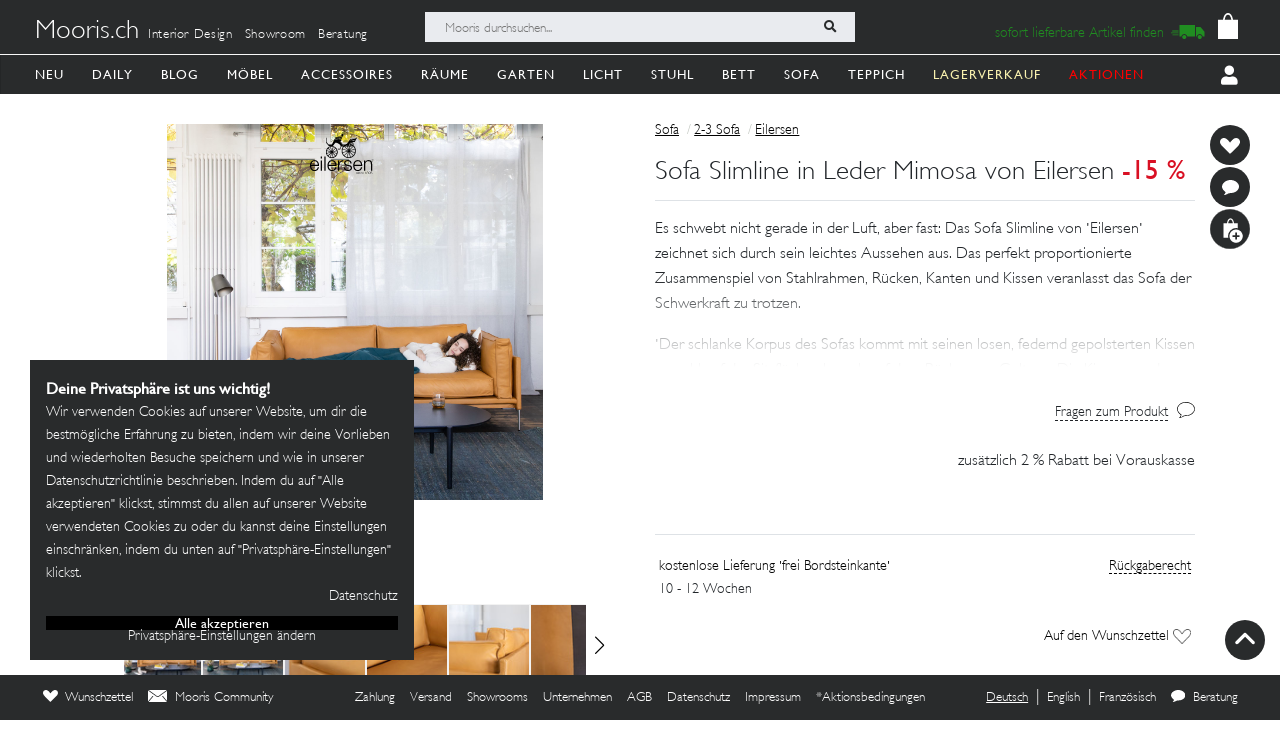

--- FILE ---
content_type: text/html; charset=utf-8
request_url: https://mooris-ch.herokuapp.com/sofa/sofa-slimline-naturleder/116224
body_size: 46660
content:
<!DOCTYPE html>
<html lang="de">
<head>
  <title>Sofa Slimline in Leder Mimosa von Eilersen</title>
  <link href="https://mooris-ch.herokuapp.com/sofa/sofa-slimline-naturleder/116224" rel="canonical" /><meta property="og:url" content="https://mooris-ch.herokuapp.com/sofa/sofa-slimline-naturleder/116224" />
  <link rel="alternate" hreflang="x-default" href="https://mooris-ch.herokuapp.com/sofa/sofa-slimline-naturleder/116224" /><link rel="alternate" hreflang="de" href="https://mooris-ch.herokuapp.com/sofa/sofa-slimline-naturleder/116224" /><link rel="alternate" hreflang="en" href="https://mooris-ch.herokuapp.com/sofa/sofa-slimline-naturleder/116224?locale=en" /><link rel="alternate" hreflang="fr" href="https://mooris-ch.herokuapp.com/sofa/sofa-slimline-naturleder/116224?locale=fr" />

  <meta name="description" content="Es schwebt nicht gerade in der Luft, aber fast: Das Sofa Slimline von •Eilersen• zeichnet sich durch sein leichtes Aussehen aus. Das perfekt proportionierte Zusammenspiel von Stahlrahmen, Rücken, Kanten und Kissen veranlasst das Sofa der Schwerkraft zu trotzen. •Der schlanke Korpus des Sofas kommt mit seinen losen, federnd gepolsterten Kissen sowohl auf der Sitzfläche als auch auf dem Rücken zur Geltung. Die Kissen wurden mit einer Klappkante versehen, um einen optimalen Kontrast zu schaffen, sodass das Sofa sein einladendes und komfortables Aussehen behält•, sagt Designer Jens Juul Eilersen über seinen Entwurf. Durch seine horizontalen Linien und den minimalistischen Ausdruck wirkt •Slimline• äusserst elegant und minimalistisch. Hier gibt es nichts Überflüssiges, was mir besonders gut gefällt. In dieser Ausführung kommt das •Slimline• in schönstem Naturleder. Dieses erhält mit der Zeit noch eine richtig schöne Patina, die das Sofa absolut einzigartig macht.">
  <meta name="mobile-web-app-capable" content="yes"/>
  <meta name="apple-mobile-web-app-status-bar-style" content="black">
  <meta name="apple-mobile-web-app-title" content="Mooris">
  <meta name="turbo-prefetch" content="false">

  <!-- Pinterest -->
<meta name="p:domain_verify" content="1ab329210375cb072a0cf4156f4f0df6">
<!-- End Pinterest -->


  <meta name="csrf-param" content="authenticity_token" />
<meta name="csrf-token" content="5o8NiJl0ENIiv57h89_rvs4nEkA4kMaQFagSzApqLIEkqRVO9LOIO-htVSIPoH1bdkHHVCZsxYbzw865JGa36g" />

  <script src="/assets/turbo-a5e4483ed8da2fc31f2665dd1ac46fac6029e83f41cd191cf84c4e243e9112fb.js" type="module"></script>
  <link rel="stylesheet" href="/assets/application-cdf094050b5518bebd22b987ba308d766a1fc336313c19e42621e10a342ef76b.css" media="all" data-turbo-track="reload" />
  <script src="/assets/application-e4cae152947916a5bb3f75f3b13df1b1020799f835614636a0755bf15b5fbfda.js" data-turbo-track="reload"></script>
  <link rel="stylesheet" href="/assets/pdp-e6fa54bf8e54d845fd196058060fdbe178c364faf64563492a95e7302386d7d4.css" media="all" data-turbo-track="reload" />

  <link rel="shortcut icon" href="/assets/flavs/favicon-78c1952be421e5e8180330e33e4650f3ef778770b2cc8b7e70ec8cbc42701130.ico">

<link rel="apple-touch-icon-precomposed" sizes="120x120" href="/assets/flavs/apple-icon-120x120-397b2a6147fdd04483cf07b8bf61ba3fbf996e36f320861d73248c78298e7b06.png">
<link rel="apple-touch-icon-precomposed" sizes="72x72" href="/assets/flavs/apple-icon-72x72-cab20d48b1ec8ea83fec4c2c791cd02496245e3faab7e04465f21128ca6e03d8.png">
<link rel="apple-touch-icon-precomposed" href="/assets/flavs/mooris_touch-12281bc1940de1728cff9ecd3abfff6828cbb9fe42b7fff011a9c1310e0aa621.png">

<link rel="apple-touch-icon" sizes="57x57" href="/assets/flavs/apple-icon-57x57-be11d2786102f29209975688a880de57d000551fa8383f34a55750d4fc890dc2.png">
<link rel="apple-touch-icon" sizes="60x60" href="/assets/flavs/apple-icon-60x60-8963f0c5c08c6de730a8b34c06507135012b8382879a41fbc6c2abea2684e03f.png">
<link rel="apple-touch-icon" sizes="72x72" href="/assets/flavs/apple-icon-72x72-cab20d48b1ec8ea83fec4c2c791cd02496245e3faab7e04465f21128ca6e03d8.png">
<link rel="apple-touch-icon" sizes="76x76" href="/assets/flavs/apple-icon-76x76-1cd35151c485220a8f32e22171357a923397c538a01a59c8d0e2ac5e1617b920.png">
<link rel="apple-touch-icon" sizes="114x114" href="/assets/flavs/apple-icon-114x114-297c324f79a70934db0a0ecf44955bca3a1bac08e5711b3606c5a644ef93f35b.png">
<link rel="apple-touch-icon" sizes="120x120" href="/assets/flavs/apple-icon-120x120-397b2a6147fdd04483cf07b8bf61ba3fbf996e36f320861d73248c78298e7b06.png">
<link rel="apple-touch-icon" sizes="144x144" href="/assets/flavs/apple-icon-144x144-afa7d4df2e781b1351241a8f4ac617a70d8a6012c7fbda28cd2d897b64dd274b.png">
<link rel="apple-touch-icon" sizes="152x152" href="/assets/flavs/apple-icon-152x152-d9cd40391fbc89f5ee0c8b195d7e927a64a58b2ddd50d9fa24769cdd377df082.png">
<link rel="apple-touch-icon" sizes="180x180" href="/assets/flavs/apple-icon-180x180-bc85dde3bdf1ed71e0d867a0e6ae191ec0eed0c848c124b2ed87c4ee7ddb21de.png">
<link rel="icon" type="image/png" sizes="192x192"  href="/assets/flavs/android-icon-192x192-0e052a5da673d102ba0761d648b1f4d33286ef2fa67def5b97c5738618d86549.png">
<link rel="icon" type="image/png" sizes="32x32" href="/assets/flavs/favicon-32x32-c1e5273c571cff0dcb5c39fb3c5cd9cdedf23624115c4be5d3ccecc033465e60.png">
<link rel="icon" type="image/png" sizes="96x96" href="/assets/flavs/favicon-96x96-8ba2eb8d137f05b526a0e8b3cd14e4923d2ec79ee3ee6c3a9de3a36db9edcb63.png">
<link rel="icon" type="image/png" sizes="16x16" href="/assets/flavs/favicon-16x16-0f106f613bd4e554d87a3dff550a1fbfc24c81085f43340e2d689cc02bad9fdc.png">

<meta name="msapplication-TileColor" content="#ffffff">
<meta name="msapplication-TileImage" content="/assets/flavs/ms-icon-144x144-afa7d4df2e781b1351241a8f4ac617a70d8a6012c7fbda28cd2d897b64dd274b.png">
<meta name="theme-color" content="#ffffff">

  <meta name="viewport" content="width=device-width, initial-scale=1">
    <!-- Open Graph -->
  <meta property="og:title" name="og:title" content="Sofa Slimline in Leder Mimosa von Eilersen" />
  <meta property="og:description" content="Es schwebt nicht gerade in der Luft, aber fast: Das Sofa Slimline von •Eilersen• zeichnet sich durch sein leichtes Aussehen aus. Das perfekt proportionierte Zusammenspiel von Stahlrahmen, Rücken, Kanten und Kissen veranlasst das Sofa der Schwerkraft zu trotzen. •Der schlanke Korpus des Sofas kommt mit seinen losen, federnd gepolsterten Kissen sowohl auf der Sitzfläche als auch auf dem Rücken zur Geltung. Die Kissen wurden mit einer Klappkante versehen, um einen optimalen Kontrast zu schaffen, sodass das Sofa sein einladendes und komfortables Aussehen behält•, sagt Designer Jens Juul Eilersen über seinen Entwurf. Durch seine horizontalen Linien und den minimalistischen Ausdruck wirkt •Slimline• äusserst elegant und minimalistisch. Hier gibt es nichts Überflüssiges, was mir besonders gut gefällt. In dieser Ausführung kommt das •Slimline• in schönstem Naturleder. Dieses erhält mit der Zeit noch eine richtig schöne Patina, die das Sofa absolut einzigartig macht."/>
  <meta property="og:type" content="product"/>
  <meta property="og:image" content=""/>
  <meta property="og:site_name" content="Mooris - Selected Lifestyle"/>
  <meta property="og:price:amount" content="9196.00"/>
  <meta property="og:price:currency" content="CHF"/>
  <meta property="og:availability" content="instock"/>
  <meta name="turbo-cache-control" content="no-cache"/>
  <link rel="image_src" href=""/>


  <!-- Start VWO Async SmartCode -->
<link rel="preconnect" href="https://dev.visualwebsiteoptimizer.com" />
<script type='text/javascript' id='vwoCode'>
window._vwo_code || (function() {
var account_id=636111,
version=2.1,
settings_tolerance=2000,
hide_element='body',
hide_element_style = 'opacity:0 !important;filter:alpha(opacity=0) !important;background:none !important;transition:none !important;',
/* DO NOT EDIT BELOW THIS LINE */
f=false,w=window,d=document,v=d.querySelector('#vwoCode'),cK='_vwo_'+account_id+'_settings',cc={};try{var c=JSON.parse(localStorage.getItem('_vwo_'+account_id+'_config'));cc=c&&typeof c==='object'?c:{}}catch(e){}var stT=cc.stT==='session'?w.sessionStorage:w.localStorage;code={use_existing_jquery:function(){return typeof use_existing_jquery!=='undefined'?use_existing_jquery:undefined},library_tolerance:function(){return typeof library_tolerance!=='undefined'?library_tolerance:undefined},settings_tolerance:function(){return cc.sT||settings_tolerance},hide_element_style:function(){return'{'+(cc.hES||hide_element_style)+'}'},hide_element:function(){if(performance.getEntriesByName('first-contentful-paint')[0]){return''}return typeof cc.hE==='string'?cc.hE:hide_element},getVersion:function(){return version},finish:function(e){if(!f){f=true;var t=d.getElementById('_vis_opt_path_hides');if(t)t.parentNode.removeChild(t);if(e)(new Image).src='https://dev.visualwebsiteoptimizer.com/ee.gif?a='+account_id+e}},finished:function(){return f},addScript:function(e){var t=d.createElement('script');t.type='text/javascript';if(e.src){t.src=e.src}else{t.text=e.text}d.getElementsByTagName('head')[0].appendChild(t)},load:function(e,t){var i=this.getSettings(),n=d.createElement('script'),r=this;t=t||{};if(i){n.textContent=i;d.getElementsByTagName('head')[0].appendChild(n);if(!w.VWO||VWO.caE){stT.removeItem(cK);r.load(e)}}else{var o=new XMLHttpRequest;o.open('GET',e,true);o.withCredentials=!t.dSC;o.responseType=t.responseType||'text';o.onload=function(){if(t.onloadCb){return t.onloadCb(o,e)}if(o.status===200||o.status===304){_vwo_code.addScript({text:o.responseText})}else{_vwo_code.finish('&e=loading_failure:'+e)}};o.onerror=function(){if(t.onerrorCb){return t.onerrorCb(e)}_vwo_code.finish('&e=loading_failure:'+e)};o.send()}},getSettings:function(){try{var e=stT.getItem(cK);if(!e){return}e=JSON.parse(e);if(Date.now()>e.e){stT.removeItem(cK);return}return e.s}catch(e){return}},init:function(){if(d.URL.indexOf('__vwo_disable__')>-1)return;var e=this.settings_tolerance();w._vwo_settings_timer=setTimeout(function(){_vwo_code.finish();stT.removeItem(cK)},e);var t;if(this.hide_element()!=='body'){t=d.createElement('style');var i=this.hide_element(),n=i?i+this.hide_element_style():'',r=d.getElementsByTagName('head')[0];t.setAttribute('id','_vis_opt_path_hides');v&&t.setAttribute('nonce',v.nonce);t.setAttribute('type','text/css');if(t.styleSheet)t.styleSheet.cssText=n;else t.appendChild(d.createTextNode(n));r.appendChild(t)}else{t=d.getElementsByTagName('head')[0];var n=d.createElement('div');n.style.cssText='z-index: 2147483647 !important;position: fixed !important;left: 0 !important;top: 0 !important;width: 100% !important;height: 100% !important;background: white !important;';n.setAttribute('id','_vis_opt_path_hides');n.classList.add('_vis_hide_layer');t.parentNode.insertBefore(n,t.nextSibling)}var o=window._vis_opt_url||d.URL,s='https://dev.visualwebsiteoptimizer.com/j.php?a='+account_id+'&u='+encodeURIComponent(o)+'&vn='+version;if(w.location.search.indexOf('_vwo_xhr')!==-1){this.addScript({src:s})}else{this.load(s+'&x=true')}}};w._vwo_code=code;code.init();})();
</script>
<!-- End VWO Async SmartCode -->

<script>
	$(document).on('turbo:load', function() {
		if(window.MoorisConsentScreen) {
			window.MoorisConsentScreen.on('confirmed:vwo', function () {
				window.VWO = window.VWO || [];
				window.VWO.init = window.VWO.init || function(state) { window.VWO.consentState = state; }
				window.VWO.init(1);
				return true;
			});
		}
	});
</script>
  <!-- Facebook Pixel Code -->
<script>
    if(window.MoorisConsentScreen) {
      window.MoorisConsentScreen.on('confirmed:facebook', () => {
        !function(f,b,e,v,n,t,s){if(f.fbq)return;n=f.fbq=function(){n.callMethod?
          n.callMethod.apply(n,arguments):n.queue.push(arguments)};if(!f._fbq)f._fbq=n;
          n.push=n;n.loaded=!0;n.version='2.0';n.queue=[];t=b.createElement(e);t.async=!0;
          t.src=v;s=b.getElementsByTagName(e)[0];s.parentNode.insertBefore(t,s)}(window,
          document,'script','https://connect.facebook.net/en_US/fbevents.js');

        fbq('init', '484887541653809');
        fbq('track', "PageView");

        return true
      });
    }
</script>
<!-- End Facebook Pixel Code -->

  <!-- TikTok Pixel Code -->
<script>
  if(window.MoorisConsentScreen) {
    window.MoorisConsentScreen.on('confirmed:tiktok', () => {
      !function (w, d, t) {
        w.TiktokAnalyticsObject=t;var ttq=w[t]=w[t]||[];ttq.methods=["page","track","identify","instances","debug","on","off","once","ready","alias","group","enableCookie","disableCookie"],
          ttq.setAndDefer=function(t,e){t[e]=function(){t.push([e].concat(Array.prototype.slice.call(arguments,0)))}};for(var i=0;i<ttq.methods.length;i++)ttq.setAndDefer(ttq,ttq.methods[i]);
          ttq.instance=function(t){for(var e=ttq._i[t]||[],n=0;n<ttq.methods.length;n++)ttq.setAndDefer(e,ttq.methods[n]);return e},ttq.load=function(e,n){var i="https://analytics.tiktok.com/i18n/pixel/events.js";
            ttq._i=ttq._i||{},ttq._i[e]=[],ttq._i[e]._u=i,ttq._t=ttq._t||{},ttq._t[e]=+new Date,ttq._o=ttq._o||{},ttq._o[e]=n||{};
            var o=document.createElement("script");o.type="text/javascript",o.async=!0,o.src=i+"?sdkid="+e+"&lib="+t;
            var a=document.getElementsByTagName("script")[0];a.parentNode.insertBefore(o,a)};

        ttq.load('CE7FQFBC77U118FBASVG');
        ttq.page();
      }(window, document, 'ttq');
      return true;
    });
  }
</script>
<!-- End TikTok Pixel Code -->

  <!--
  Google Analytics:
  See https://developers.google.com/analytics/devguides/collection/analyticsjs/field-reference#user
-->
<script>
  if(window.MoorisConsentScreen) {
    window.MoorisConsentScreen.on('confirmed:google-analytics', function initGoogleAnalyticsFunc () {
      window.ga=window.ga||function(){(ga.q=ga.q||[]).push(arguments)};ga.l=+new Date;

      let uData = {};
      ga(
        'create',
        'UA-33844102-1',
        'auto',
        uData
      );
      ga('require', 'displayfeatures');
      ga('require', 'ec');
      ga('send', 'pageview');

      this.addResource({
        tag: 'script',
        src: 'https://www.google-analytics.com/analytics.js',
        async: true,
        parent: document.body
      })

      return true
    })
  }
</script>

  <!--
  Google Tag Manager:
  See https://tagmanager.google.com/#/container/accounts/6004234841/containers/47437799/workspaces/2
-->
<script>
  if(window.MoorisConsentScreen) {
    window.MoorisConsentScreen.on('confirmed:google-tag-manager', function () {
      this.addResource({
        tag: 'script',
        src: 'https://www.googletagmanager.com/gtag/js?id=UA-33844102-1',
        async: true,
        parent: document.body
      })
      window.dataLayer = window.dataLayer || [];
      function gtag(){dataLayer.push(arguments);}
      gtag('js', new Date());
      gtag('config', 'UA-33844102-1');
      return true
    })

    window.MoorisConsentScreen.on('confirmed:google-tag-manager', function () {
      this.addResource({
        tag: 'script',
        src: 'https://www.googletagmanager.com/gtag/js?id=AW-1000216274',
        async: true,
        parent: document.body
      })
      window.dataLayer = window.dataLayer || [];
      function gtag(){dataLayer.push(arguments);}
      gtag('js', new Date());
      gtag('config', 'AW-1000216274', {'allow_enhanced_conversions':true});

      return true
    })

    window.MoorisConsentScreen.on('confirmed:google-tag-manager', function () {
      (function(w,d,s,l,i){w[l]=w[l]||[];w[l].push({'gtm.start':
        new Date().getTime(),event:'gtm.js'});var f=d.getElementsByTagName(s)[0],
        j=d.createElement(s),dl=l!='dataLayer'?'&l='+l:'';j.async=true;j.src=
        'https://www.googletagmanager.com/gtm.js?id='+i+dl;f.parentNode.insertBefore(j,f);
      })(window,document,'script','dataLayer','GTM-TRKBGFP');

      return true
    })
  }
</script>
<!-- End Google Tag Manager -->

  <script>
  if(window.MoorisConsentScreen) {
    window.MoorisConsentScreen.on('confirmed:boxalino', function initBoxalinoFunc () {
      let bxLibLink = '//track.bx-cloud.com/static/bav2.min.js'
      let rti = '//bx-cdn.com/static/rti.min.js'

      window._bxq = window._bxq || [];
      window._bxq.push(['setAccount', 'mooris_api']);
      window._bxq.push(['setCookieDomain', 'mooris.ch']);
      window._bxq.push(['trackPageView']);

      this.addResource({
        tag: 'script',
        async: true,
        src: bxLibLink
      });

      this.addResource({
        tag: 'script',
        async: true,
        src: rti
      });
      return true
    })
  }
</script>


  <link rel="manifest" crossorigin="use-credentials" href="/manifest.json">
  <script src="/upup.min.js"></script>

  <script>
//<![CDATA[
window.I18N_LOCALE = 'de';
//]]>
</script>
  
</head>

<body class="new-navigation-bar">
  <!-- Google Tag Manager (noscript) -->
  <noscript>
    <iframe src="https://www.googletagmanager.com/ns.html?id=GTM-TRKBGFP" height="0" width="0" style="display:none;visibility:hidden"></iframe>
  </noscript>
  <!-- End Google Tag Manager (noscript) -->
<div class="wsmenucontainer clearfix">
  <div class="wsmobileheader clearfix">
  <!-- Mobile Header -->
  <div class="wsmobileheader clearfix">
    <a class="animated-arrow" id="wsnavtoggle"><span></span></a>
        <a class="is-history" href="javascript: history.length &gt; 0 ? history.go(-1) : window.location.href=&quot;/search&quot;"><span class="navigation-back"><img alt="back" src="/assets/svg/back-5c79eb46648a32f7cefc97a30d0b1b53c0aea72edc4028068118cd2420cc1763.svg" /></span></a>
      <script>
        $("#wsnavtoggle").css("display", "none");
      </script>
    <div class="smallogo">
      <ul class="mobile-search-bar">
          <div class="mobilewssearch clearfix rightmenu">
    <form class="navigation-top-search-form" data-turboform="true" action="/search" accept-charset="UTF-8" method="get">
      <input
        type="search"
        name="search"
        id="mobilesearch"
        placeholder="Mooris durchsuchen..."
        onfocus="this.placeholder = ''"
        onblur="this.placeholder = 'Mooris durchsuchen...'"
        value=""
        autocomplete="off"
        class=" mobile-bar">
      <span class="clearButton clear-button-extra" onclick="clearButton(); return false;">x</span>
      <button class="btnstyle searching_boxalino" data-loading-text="<i class='fa fa-spinner fa-spin '></i>">
        <i class="searchicon fa fa-search" aria-hidden="true"></i></button>
</form>  </div>
  <ul class="mobilesearch-results d-none" id="mobileautocomplete-search-results">
  </ul>

<script>
  var isHistory = false
  var isMobileClient = false;
  var currentUrl = "/search?filter[facet_theme]=sofa";

  if ($('.is-history:visible')) {
    isHistory = true
  } else {
    isHistory = false
  }

  if($(window).width() < 991)
  {
    $positionning = "mobile_bar"
  } else {
    $positionning = "inside_bar"
  }

  function clearButton() {
    $("#mobilesearch").val('');
    $("#search").val('');

    $("#wsnavtoggle").css("display", "block");
    $(".mobile-cart-icon").css("display", "block");

    if (isMobileClient) {
      $("#mobilesearch").focusout();
      $(".mobilesearch-results").hide();

    }
    if ($('.is-history').length > 0) {
      $("#wsnavtoggle").css("display", "none");
    }
  }

  function searchButton() {

    if ($positionning == "mobile_bar") {
      var search_open_filter = "/search?extra_action=open_filter";
      var search_open_onclick = "";

      $("#mobilesearch").focus(function(){
        $(".mobilesearch-results").show();
        $(".clearButton").show();
        if($.trim($(".mobilesearch-results").html())=='' && $.trim($("#mobilesearch").val())=='') {
          $(".mobilesearch-results").replaceWith('<ul class="mobilesearch-results" id="mobileautocomplete-search-results"><li><a href="' + search_open_filter + '" onclick="' + search_open_onclick + '">Nach Kategorien filtern</a></li><li><a href="/studios">Showrooms</a></li></ul>');
        } else if ($.trim($("#mobilesearch").val())!='' && $.trim($(".mobilesearch-results").html())=='') {
          $.ajax({
            type: 'GET',
            url: '/autocompletesearch',
            data: {
              term: $("#mobilesearch").val(),
              mobile: true
            }
          });
        } else if ($.trim($(".mobilesearch-results").html())=='' || $.trim($("#mobilesearch").val())=='') {
          $(".mobilesearch-results").replaceWith('<ul class="mobilesearch-results" id="mobileautocomplete-search-results"><li><a href="' + search_open_filter + '" onclick="' + search_open_onclick + '">Nach Kategorien filtern</a></li><li><a href="/studios">Showrooms</a></li></ul>');
        }
      });
      $("#mobilesearch").blur(function(){
        if (!isMobileClient) {
          setTimeout('$(".mobilesearch-results").hide(); $(".clearButton").hide();', 500);
        } else {
          setTimeout('$(".clearButton").hide();', 500);
        }
      });
      $("#mobilesearch").on('input', function() {
        if (isMobileClient) {
          // Like this the background is not scrollable, only the mobilesearch-results
          $('body').css("position", "fixed");
        }
        if ($(this).val().length >= 2) return;
        $(".mobilesearch-results").replaceWith('<ul class="mobilesearch-results" id="mobileautocomplete-search-results"><li><a href="' + search_open_filter + '" onclick="' + search_open_onclick + '">Nach Kategorien filtern</a></li><li><a href="/studios">Showrooms</a></li></ul>');
      });
      $( "#mobilesearch" ).autocomplete({
        source: function( request, response ) {
          $.ajax({
            type: 'GET',
            url: '/autocompletesearch',
            data: {
              term: $("#mobilesearch").val(),
              mobile: true
            }
          });
        },
        minLength: 2
      });

    } else {

      $("#search").focus(function(){
        $(".search-results").show();
        $(".clearButton").show();
        if($.trim($(".search-results").html())=='' && $.trim($("#search").val())=='') {
          $(".search-results").replaceWith('<ul class="search-results" id="autocomplete-search-results"><li><a href="/search">Nach Kategorien filtern</a></li></ul>');
        } else if ($.trim($("#search").val())!='' && $.trim($(".search-results").html())=='') {
          $.ajax({
            type: 'GET',
            url: '/autocompletesearch',
            data: {
              term: $("#search").val()
            }
          });
        } else if ($.trim($(".search-results").html())=='' || $.trim($("#search").val())=='') {
          $(".search-results").replaceWith('<ul class="search-results p-2" id="autocomplete-search-results"><div class="search-bar-desktop-arrow "></div><li><a class="text-left menu_underline_hover" href="/search">Nach Kategorien filtern</a></li></ul>');
        }
      });
      $("#search").blur(function(){
        setTimeout('$(".search-results").hide(); $(".clearButton").hide();', 500);
      });
      $("#search").on('input', function() {
        if ($(this).val().length >= 2) return;
        $(".search-results").replaceWith('<ul class="search-results p-2" id="autocomplete-search-results"><div class="search-bar-desktop-arrow "></div><li><a class="text-left menu_underline_hover" href="/search">Nach Kategorien filtern</a></li></ul>');
      });
      $( "#search" ).autocomplete({
        source: function( request, response ) {
          $.ajax({
            type: 'GET',
            url: '/autocompletesearch',
            data: {
              term: $("#search").val()
            }
          });
        },
        minLength: 2
      });

      $("form[data-turboform]").submit(function( event ) {
        if (($.trim($("#search").val()) === "" && $("#search").is(":visible")) || ($.trim($("#mobilesearch").val()) === "" && $("#mobilesearch").is(":visible"))) {
          return false;
        }

        // Because of possible interference between autocomplete ajax requests and the search form,
        // we do a fake ajax request with a timeout on server side ...
        var redirection =  this.action+(this.action.indexOf('?') == -1 ? '?' : '&')+$(this).serialize();
        $.ajax({
          type: 'GET',
          url: '/fake_search_loop',
          data: {
            redirection: redirection
          },
          beforeSend: function(){
            button = $(".searching_boxalino");
            button.html(button.attr("data-loading-text"));
          }
        }).always(function(){
          window.location.href = redirection;
        });

        return false;
      });

    }
  }

  $( document ).on('turbo:load', function() {
    searchButton($positionning);
    // This is a special case. Fill the search-aside bar if there are no entries found...
    setTimeout(function(){
      var moorisSearchScroll = sessionStorage.getItem("mooris_search_scroll");
      if ($("#search-aside").height() < $( window ).height() && moorisSearchScroll <= 1) {
        $("#search-aside").css("height", "100vh");
      }
    }, 1000);
  });
  $(window).scroll(function() {
    if ($(this).scrollTop()) {
      $('#toTop').fadeIn();
    } else {
      $('#toTop').fadeOut();
    }
  });

  $("#toTop").click(function() {
    $("html, body").animate({scrollTop: 0}, 1000);
  });

  $imgForItem = $('.img-for-item')

  $('.item-with-pic').on('mouseover', function() {
    $('.theme-subtheme-img-container').show();
    $('.menu-img-container').hide();
    $('.img-for-item').hide();
    $('#image-for-'+ this.id).show();
  }).bind('mouseout',  function(){
    $('.theme-subtheme-img-container').hide();
    $('#image-for-'+ this.id).hide();
    $('.menu-img-container').show(500);
  });

</script>


      </ul>
      <span class="mobile-cart-icon">
          <div class="cart_counter">
            <a class="cart-icon hide-left-nav" data-remote="true" href="/cart/show_cart"><img alt="Warenkorb" style="width:20px;" src="/assets/svg/bag-long-ears-faf6777072dd93a6d3f0b50fd713d8ceb009aba132640cc3c0fbe18946f5fee1.svg" /></a>
<span class="cart-icon-number" style="color: black"></span>
<script>
// Because the span is not within the a-tag, trigger event like this.
// We don't want to make adaptations in css because of IE ....
$(".cart-icon-number").on('click', function(event){
  $.ajax({
      type: 'GET',
      dataType: "script",
      url: '/cart/show_cart'
  });
});
</script>

          </div>
        </span>
    </div>
  </div>
  <!-- Mobile Header end-->
</div>
<div class="header">
  <!-- Menu -->
  <div class="headtoppart clearfix first-header navigation-top">
  <div class="headerwp">
    <div class="navigation-top-container">
        <div class="navigation-top-services">
          <a class="header-title" href="/">Mooris.ch</a>
          <span class='top-services'>
              <a class="top-service" href="/interior-design">Interior Design</a>
              <a class="top-service" href="/studios">Showroom</a>
              <a class="top-service" href="/online-beratung">Beratung</a>
          </span>
        </div>
      <div class="navigation-top-search">
          <div class="wssearch clearfix rightmenu">
    <form class="navigation-top-search-form" data-turboform="true" action="/search" accept-charset="UTF-8" method="get">
      <input
        type="search"
        name="search"
        id="search"
        placeholder="Mooris durchsuchen..."
        onfocus="this.placeholder = ''"
        onblur="this.placeholder = 'Mooris durchsuchen...'"
        value=""
        autocomplete="off"
        class=" inside-bar">
      <span class="clearButton " onclick="clearButton(); return false;">x</span>
      <button class="btnstyle searching_boxalino" data-loading-text="<i class='fa fa-spinner fa-spin '></i>">
        <i class="searchicon fa fa-search" aria-hidden="true"></i></button>
</form>  </div>
  <ul class="search-results d-none" id="autocomplete-search-results">
  </ul>

<script>
  var isHistory = false
  var isMobileClient = false;
  var currentUrl = "/search?filter[facet_theme]=sofa";

  if ($('.is-history:visible')) {
    isHistory = true
  } else {
    isHistory = false
  }

  if($(window).width() < 991)
  {
    $positionning = "mobile_bar"
  } else {
    $positionning = "inside_bar"
  }

  function clearButton() {
    $("#mobilesearch").val('');
    $("#search").val('');

    $("#wsnavtoggle").css("display", "block");
    $(".mobile-cart-icon").css("display", "block");

    if (isMobileClient) {
      $("#mobilesearch").focusout();
      $(".mobilesearch-results").hide();

    }
    if ($('.is-history').length > 0) {
      $("#wsnavtoggle").css("display", "none");
    }
  }

  function searchButton() {

    if ($positionning == "mobile_bar") {
      var search_open_filter = "/search?extra_action=open_filter";
      var search_open_onclick = "";

      $("#mobilesearch").focus(function(){
        $(".mobilesearch-results").show();
        $(".clearButton").show();
        if($.trim($(".mobilesearch-results").html())=='' && $.trim($("#mobilesearch").val())=='') {
          $(".mobilesearch-results").replaceWith('<ul class="mobilesearch-results" id="mobileautocomplete-search-results"><li><a href="' + search_open_filter + '" onclick="' + search_open_onclick + '">Nach Kategorien filtern</a></li><li><a href="/studios">Showrooms</a></li></ul>');
        } else if ($.trim($("#mobilesearch").val())!='' && $.trim($(".mobilesearch-results").html())=='') {
          $.ajax({
            type: 'GET',
            url: '/autocompletesearch',
            data: {
              term: $("#mobilesearch").val(),
              mobile: true
            }
          });
        } else if ($.trim($(".mobilesearch-results").html())=='' || $.trim($("#mobilesearch").val())=='') {
          $(".mobilesearch-results").replaceWith('<ul class="mobilesearch-results" id="mobileautocomplete-search-results"><li><a href="' + search_open_filter + '" onclick="' + search_open_onclick + '">Nach Kategorien filtern</a></li><li><a href="/studios">Showrooms</a></li></ul>');
        }
      });
      $("#mobilesearch").blur(function(){
        if (!isMobileClient) {
          setTimeout('$(".mobilesearch-results").hide(); $(".clearButton").hide();', 500);
        } else {
          setTimeout('$(".clearButton").hide();', 500);
        }
      });
      $("#mobilesearch").on('input', function() {
        if (isMobileClient) {
          // Like this the background is not scrollable, only the mobilesearch-results
          $('body').css("position", "fixed");
        }
        if ($(this).val().length >= 2) return;
        $(".mobilesearch-results").replaceWith('<ul class="mobilesearch-results" id="mobileautocomplete-search-results"><li><a href="' + search_open_filter + '" onclick="' + search_open_onclick + '">Nach Kategorien filtern</a></li><li><a href="/studios">Showrooms</a></li></ul>');
      });
      $( "#mobilesearch" ).autocomplete({
        source: function( request, response ) {
          $.ajax({
            type: 'GET',
            url: '/autocompletesearch',
            data: {
              term: $("#mobilesearch").val(),
              mobile: true
            }
          });
        },
        minLength: 2
      });

    } else {

      $("#search").focus(function(){
        $(".search-results").show();
        $(".clearButton").show();
        if($.trim($(".search-results").html())=='' && $.trim($("#search").val())=='') {
          $(".search-results").replaceWith('<ul class="search-results" id="autocomplete-search-results"><li><a href="/search">Nach Kategorien filtern</a></li></ul>');
        } else if ($.trim($("#search").val())!='' && $.trim($(".search-results").html())=='') {
          $.ajax({
            type: 'GET',
            url: '/autocompletesearch',
            data: {
              term: $("#search").val()
            }
          });
        } else if ($.trim($(".search-results").html())=='' || $.trim($("#search").val())=='') {
          $(".search-results").replaceWith('<ul class="search-results p-2" id="autocomplete-search-results"><div class="search-bar-desktop-arrow "></div><li><a class="text-left menu_underline_hover" href="/search">Nach Kategorien filtern</a></li></ul>');
        }
      });
      $("#search").blur(function(){
        setTimeout('$(".search-results").hide(); $(".clearButton").hide();', 500);
      });
      $("#search").on('input', function() {
        if ($(this).val().length >= 2) return;
        $(".search-results").replaceWith('<ul class="search-results p-2" id="autocomplete-search-results"><div class="search-bar-desktop-arrow "></div><li><a class="text-left menu_underline_hover" href="/search">Nach Kategorien filtern</a></li></ul>');
      });
      $( "#search" ).autocomplete({
        source: function( request, response ) {
          $.ajax({
            type: 'GET',
            url: '/autocompletesearch',
            data: {
              term: $("#search").val()
            }
          });
        },
        minLength: 2
      });

      $("form[data-turboform]").submit(function( event ) {
        if (($.trim($("#search").val()) === "" && $("#search").is(":visible")) || ($.trim($("#mobilesearch").val()) === "" && $("#mobilesearch").is(":visible"))) {
          return false;
        }

        // Because of possible interference between autocomplete ajax requests and the search form,
        // we do a fake ajax request with a timeout on server side ...
        var redirection =  this.action+(this.action.indexOf('?') == -1 ? '?' : '&')+$(this).serialize();
        $.ajax({
          type: 'GET',
          url: '/fake_search_loop',
          data: {
            redirection: redirection
          },
          beforeSend: function(){
            button = $(".searching_boxalino");
            button.html(button.attr("data-loading-text"));
          }
        }).always(function(){
          window.location.href = redirection;
        });

        return false;
      });

    }
  }

  $( document ).on('turbo:load', function() {
    searchButton($positionning);
    // This is a special case. Fill the search-aside bar if there are no entries found...
    setTimeout(function(){
      var moorisSearchScroll = sessionStorage.getItem("mooris_search_scroll");
      if ($("#search-aside").height() < $( window ).height() && moorisSearchScroll <= 1) {
        $("#search-aside").css("height", "100vh");
      }
    }, 1000);
  });
  $(window).scroll(function() {
    if ($(this).scrollTop()) {
      $('#toTop').fadeIn();
    } else {
      $('#toTop').fadeOut();
    }
  });

  $("#toTop").click(function() {
    $("html, body").animate({scrollTop: 0}, 1000);
  });

  $imgForItem = $('.img-for-item')

  $('.item-with-pic').on('mouseover', function() {
    $('.theme-subtheme-img-container').show();
    $('.menu-img-container').hide();
    $('.img-for-item').hide();
    $('#image-for-'+ this.id).show();
  }).bind('mouseout',  function(){
    $('.theme-subtheme-img-container').hide();
    $('#image-for-'+ this.id).hide();
    $('.menu-img-container').show(500);
  });

</script>


      </div>
      <div class="navigation-top-cart">
          <div class="sofort-navigation-container">
            <div class="nav-sofort-icon">
  <a style="padding-left: 0px" onclick="closeMobileSlider()" class="top_menu_link_identifer" href="/sofort">
    <span class="nav-sofort-text">sofort lieferbare Artikel finden </span>
    <img alt="sofort lieferbar" src="/assets/fast_delivery-851f20335ba3fbb0a96df80441532af0c92b1106b5a7c1d2347e6515e8ed51a4.svg" />
</a></div>

          </div>


        <div class="headertopright">
          <div class="cart_counter d-none d-md-block">
            <a class="cart-icon hide-left-nav" data-remote="true" href="/cart/show_cart"><img alt="Warenkorb" style="width:20px;" src="/assets/svg/bag-long-ears-faf6777072dd93a6d3f0b50fd713d8ceb009aba132640cc3c0fbe18946f5fee1.svg" /></a>
<span class="cart-icon-number" style="color: black"></span>
<script>
// Because the span is not within the a-tag, trigger event like this.
// We don't want to make adaptations in css because of IE ....
$(".cart-icon-number").on('click', function(event){
  $.ajax({
      type: 'GET',
      dataType: "script",
      url: '/cart/show_cart'
  });
});
</script>

          </div>
        </div>
      </div>
    </div>
  </div>
</div>

    <div class="navigation-bottom ">
    <div id="headerfixed">
      <div class="wsmain">
        <nav class="clearfix wsmenu">
            <ul class="mobile-sub wsmenu-list tablet-navigation">
                <li class="nav-sofort-icon-mobile">
  <a style="padding-left: 0px" onclick="closeMobileSlider()" class="top_menu_link_identifer" href="/sofort">
    <span class="nav-sofort-text">sofort lieferbare Artikel finden </span>
    <img alt="sofort lieferbar" src="/assets/fast_delivery-851f20335ba3fbb0a96df80441532af0c92b1106b5a7c1d2347e6515e8ed51a4.svg" />
</a></li>

              <li id="mobile-wsshopmyaccount" class="navigation-login">
                <a href="/users/sign_in" class="login-icon-title-container" onclick="closeMobileSlider()">
                  <i class="fa fa-user"></i>
                  <span class="login-title">Profil</span>
                </a>
              </li>
                <li class="d-lg-none top-services-mobile">
                  <a class="top-service" href="/interior-design">Interior Design</a>
                </li>
                <li class="d-lg-none top-services-mobile">
                  <a class="top-service" href="/studios">Showroom</a>
                </li>
                <li class="d-lg-none top-services-mobile">
                  <a class="top-service" href="/online-beratung">Beratung</a>
                </li>
                  
  <li class="navigation-bottom-item-desktop">
    <a onclick="closeMobileSlider()" title="Neu" class="top_menu_link_identifer" href="/search?filter[facet_store]=neu&nv=8aa91">Neu</a>
  </li>

                  
  <li class="navigation-bottom-item-desktop">
    <a onclick="closeMobileSlider()" title="Daily" class="top_menu_link_identifer" href="/daily/store">Daily</a>
  </li>

                  
  <li class="navigation-bottom-item-desktop">
    <a onclick="closeMobileSlider()" title="Blog" class="top_menu_link_identifer" href="/blog">Blog</a>
  </li>

                  
  <li class="navigation-bottom-item-desktop">
    <a onclick="closeMobileSlider()" title="Möbel" class="top_menu_link_identifer" href="/store?nv=8aa91">Möbel</a>
      <!-- Everything except Room -->
      
<div class="megamenu megamenu-arrow-container">
  <div class="navigation-bottom-item-desktop-arrow"></div>
</div>
<div class="megamenu clearfix megamenu" style="">
  <div class="container-fluid">
    <div class="row">
        <div class="d-none">
          <ul class="wstliststy02 clearfix">
            <li class="wstheading clearfix">
              <a onclick="closeMobileSlider()" class="top_menu_link_identifer" href="/store?nv=8aa91">Möbel</a>
            </li>
          </ul>
        </div>
        <!-- Möbel -->
          <div class="col-lg-3 col-md-12 scene-box">
            <ul class="wstliststy02 clearfix scene_158">
                <li class="wstheading clearfix">
                  <div class="wstheading-container">
                      <a onclick="closeMobileSlider()" class="menu_underline_hover furniture-subtitle-link" href="/search?filter[facet_theme]=stuhl&nv=8aa91">Stuhl</a>
                  </div>
                  <div class="navigation-scenes-icon-container">
                      <img alt="chair" src="/assets/core/navigation_icons/chair-db005dde8776cada0436925f4028d6226bba86f7d3b469241c8924171385b0f5.svg" />
                  </div>
                </li>
              <div class="li-container">
                  <li>
                    <a onclick="closeMobileSlider()" class="menu_underline_hover" href="/search?filter[facet_sub_theme]=hocker&nv=8aa91">Hocker</a>
                  </li>
                  <li>
                    <a onclick="closeMobileSlider()" class="menu_underline_hover" href="/search?filter[facet_sub_theme]=barstuhl&nv=8aa91">Barstuhl</a>
                  </li>
                  <li>
                    <a onclick="closeMobileSlider()" class="menu_underline_hover" href="/search?filter[facet_sub_theme]=armlehnstuhl&nv=8aa91">Armlehnstuhl</a>
                  </li>
                  <li>
                    <a onclick="closeMobileSlider()" class="menu_underline_hover" href="/search?filter[facet_sub_theme]=freischwinger&nv=8aa91">Freischwinger</a>
                  </li>
                  <li>
                    <a onclick="closeMobileSlider()" class="menu_underline_hover" href="/search?filter[facet_sub_theme]=holzstuhl&nv=8aa91">Holzstuhl</a>
                  </li>
                  <li>
                    <a onclick="closeMobileSlider()" class="menu_underline_hover" href="/search?filter[facet_sub_theme]=kunststoff-metallstuhl&nv=8aa91">Kunststoff & Metallstuhl</a>
                  </li>
                  <li>
                    <a onclick="closeMobileSlider()" class="menu_underline_hover" href="/search?filter[facet_sub_theme]=polsterstuhl&nv=8aa91">Polsterstuhl</a>
                  </li>
                  <li>
                    <a onclick="closeMobileSlider()" class="menu_underline_hover" href="/search?filter[facet_sub_theme]=buerostuhl&nv=8aa91">Bürostuhl</a>
                  </li>
              </div>
            </ul>
          </div>
          <div class="col-lg-3 col-md-12 scene-box">
            <ul class="wstliststy02 clearfix scene_160">
                <li class="wstheading clearfix">
                  <div class="wstheading-container">
                      <a onclick="closeMobileSlider()" class="menu_underline_hover furniture-subtitle-link" href="/search?filter[facet_theme]=tisch&nv=8aa91">Tisch</a>
                  </div>
                  <div class="navigation-scenes-icon-container">
                      <img alt="table" src="/assets/core/navigation_icons/table-3a6179b0972ae17e58f264ae294cb4911dbe14d646d137f1364dff98d96d1522.svg" />
                  </div>
                </li>
              <div class="li-container">
                  <li>
                    <a onclick="closeMobileSlider()" class="menu_underline_hover" href="/search?filter[facet_sub_theme]=burotisch&nv=8aa91">Bürotisch</a>
                  </li>
                  <li>
                    <a onclick="closeMobileSlider()" class="menu_underline_hover" href="/search?filter[facet_sub_theme]=eckiger-tisch&nv=8aa91">Eckiger Tisch</a>
                  </li>
                  <li>
                    <a onclick="closeMobileSlider()" class="menu_underline_hover" href="/search?filter[facet_sub_theme]=runder-tisch&nv=8aa91">Runder Tisch</a>
                  </li>
                  <li>
                    <a onclick="closeMobileSlider()" class="menu_underline_hover" href="/search?filter[facet_sub_theme]=sekretar&nv=8aa91">Sekretär</a>
                  </li>
                  <li>
                    <a onclick="closeMobileSlider()" class="menu_underline_hover" href="/search?filter[facet_sub_theme]=tischgestell&nv=8aa91">Tischgestell</a>
                  </li>
              </div>
            </ul>
          </div>
          <div class="col-lg-3 col-md-12 scene-box">
            <ul class="wstliststy02 clearfix scene_154">
                <li class="wstheading clearfix">
                  <div class="wstheading-container">
                      <a onclick="closeMobileSlider()" class="menu_underline_hover furniture-subtitle-link" href="/search?filter[facet_theme]=regal&nv=8aa91">Regal</a>
                  </div>
                  <div class="navigation-scenes-icon-container">
                      <img alt="shelf" src="/assets/core/navigation_icons/shelf-363778714db3f56d479db9962dd362f37760a29dded3118e02d709f7e4345cb7.svg" />
                  </div>
                </li>
              <div class="li-container">
                  <li>
                    <a onclick="closeMobileSlider()" class="menu_underline_hover" href="/search?filter[facet_sub_theme]=anlehnregal&nv=8aa91">Anlehnregal</a>
                  </li>
                  <li>
                    <a onclick="closeMobileSlider()" class="menu_underline_hover" href="/search?filter[facet_sub_theme]=saulenregal&nv=8aa91">Säulenregal</a>
                  </li>
                  <li>
                    <a onclick="closeMobileSlider()" class="menu_underline_hover" href="/search?filter[facet_sub_theme]=standregal&nv=8aa91">Standregal</a>
                  </li>
                  <li>
                    <a onclick="closeMobileSlider()" class="menu_underline_hover" href="/search?filter[facet_sub_theme]=wandregal&nv=8aa91">Wandregal</a>
                  </li>
              </div>
            </ul>
          </div>
          <div class="col-lg-3 col-md-12 scene-box">
            <ul class="wstliststy02 clearfix scene_153">
                <li class="wstheading clearfix">
                  <div class="wstheading-container">
                      <a onclick="closeMobileSlider()" class="menu_underline_hover furniture-subtitle-link" href="/search?filter[facet_theme]=leuchte&nv=8aa91">Licht</a>
                  </div>
                  <div class="navigation-scenes-icon-container">
                      <img alt="light" src="/assets/core/navigation_icons/light-7a0c0ffc263426df5ad44c51d4a0c880712ae976b159657d51ab33eba181b4ff.svg" />
                  </div>
                </li>
              <div class="li-container">
                  <li>
                    <a onclick="closeMobileSlider()" class="menu_underline_hover" href="/search?filter[facet_sub_theme]=deckenleuchte&nv=8aa91">Deckenleuchte</a>
                  </li>
                  <li>
                    <a onclick="closeMobileSlider()" class="menu_underline_hover" href="/search?filter[facet_sub_theme]=dekoleuchte&nv=8aa91">Dekoleuchte</a>
                  </li>
                  <li>
                    <a onclick="closeMobileSlider()" class="menu_underline_hover" href="/search?filter[facet_sub_theme]=leseleuchte&nv=8aa91">Leseleuchte</a>
                  </li>
                  <li>
                    <a onclick="closeMobileSlider()" class="menu_underline_hover" href="/search?filter[facet_sub_theme]=pendelleuchte&nv=8aa91">Pendelleuchte</a>
                  </li>
                  <li>
                    <a onclick="closeMobileSlider()" class="menu_underline_hover" href="/search?filter[facet_sub_theme]=stehleuchte&nv=8aa91">Stehleuchte</a>
                  </li>
                  <li>
                    <a onclick="closeMobileSlider()" class="menu_underline_hover" href="/search?filter[facet_sub_theme]=tischleuchte&nv=8aa91">Tischleuchte</a>
                  </li>
                  <li>
                    <a onclick="closeMobileSlider()" class="menu_underline_hover" href="/search?filter[facet_sub_theme]=wandleuchte&nv=8aa91">Wandleuchte</a>
                  </li>
              </div>
            </ul>
          </div>
          <div class="col-lg-3 col-md-12 scene-box">
            <ul class="wstliststy02 clearfix scene_147">
                <li class="wstheading clearfix">
                  <div class="wstheading-container">
                      <a onclick="closeMobileSlider()" class="menu_underline_hover furniture-subtitle-link" href="/search?filter[facet_theme]=bett&nv=8aa91">Bett</a>
                  </div>
                  <div class="navigation-scenes-icon-container">
                      <img alt="bed" src="/assets/core/navigation_icons/bed-85fd418a54c282bf374a93b04c1dcd4e8ccf94340864f105aeee32ef500b734b.svg" />
                  </div>
                </li>
              <div class="li-container">
                  <li>
                    <a onclick="closeMobileSlider()" class="menu_underline_hover" href="/search?filter[facet_sub_theme]=doppelbett&nv=8aa91">Doppelbett</a>
                  </li>
                  <li>
                    <a onclick="closeMobileSlider()" class="menu_underline_hover" href="/search?filter[facet_sub_theme]=einzelbett&nv=8aa91">Einzelbett</a>
                  </li>
                  <li>
                    <a onclick="closeMobileSlider()" class="menu_underline_hover" href="/search?filter[facet_sub_theme]=gastebett&nv=8aa91">Gästebett</a>
                  </li>
                  <li>
                    <a onclick="closeMobileSlider()" class="menu_underline_hover" href="/search?filter[facet_sub_theme]=zubehor&nv=8aa91">Zubehör</a>
                  </li>
                  <li>
                    <a onclick="closeMobileSlider()" class="menu_underline_hover" href="/search?filter[facet_sub_theme]=matratze&nv=8aa91">Matratze</a>
                  </li>
              </div>
            </ul>
          </div>
          <div class="col-lg-3 col-md-12 scene-box">
            <ul class="wstliststy02 clearfix scene_152">
                <li class="wstheading clearfix">
                  <div class="wstheading-container">
                      <a onclick="closeMobileSlider()" class="menu_underline_hover furniture-subtitle-link" href="/kleiderschrank">Kommode & Kleiderschrank</a>
                  </div>
                  <div class="navigation-scenes-icon-container">
                      <img alt="chestofdrawerswardrobe" src="/assets/core/navigation_icons/chestofdrawerswardrobe-138b6955b76b292afeebaa75ade83c07f93f3de2a63fe9b56e85a9515a375e52.svg" />
                  </div>
                </li>
              <div class="li-container">
                  <li>
                    <a onclick="closeMobileSlider()" class="menu_underline_hover" href="/search?filter[facet_sub_theme]=kleiderschrank&nv=8aa91">Kleiderschrank</a>
                  </li>
                  <li>
                    <a onclick="closeMobileSlider()" class="menu_underline_hover" href="/search?filter[facet_sub_theme]=kleiderstander&nv=8aa91">Kleiderständer</a>
                  </li>
                  <li>
                    <a onclick="closeMobileSlider()" class="menu_underline_hover" href="/search?filter[facet_sub_theme]=kommode&nv=8aa91">Kommode</a>
                  </li>
                  <li>
                    <a onclick="closeMobileSlider()" class="menu_underline_hover" href="/search?filter[facet_sub_theme]=kuchenschrank&nv=8aa91">Küchenschrank</a>
                  </li>
                  <li>
                    <a onclick="closeMobileSlider()" class="menu_underline_hover" href="/search?filter[facet_sub_theme]=rollkorpus&nv=8aa91">Rollkorpus</a>
                  </li>
                  <li>
                    <a onclick="closeMobileSlider()" class="menu_underline_hover" href="/search?filter[facet_sub_theme]=vitrine&nv=8aa91">Vitrine</a>
                  </li>
              </div>
            </ul>
          </div>
          <div class="col-lg-3 col-md-12 scene-box">
            <ul class="wstliststy02 clearfix scene_156">
                <li class="wstheading clearfix">
                  <div class="wstheading-container">
                      <a onclick="closeMobileSlider()" class="menu_underline_hover furniture-subtitle-link" href="/search?filter[facet_theme]=sideboard&nv=8aa91">Sideboard</a>
                  </div>
                  <div class="navigation-scenes-icon-container">
                      <img alt="sideboard" src="/assets/core/navigation_icons/sideboard-0f673d5855c46fd0893d6968ae228bcc493fc0797e2956212dc7ddc62880519e.svg" />
                  </div>
                </li>
              <div class="li-container">
                  <li>
                    <a onclick="closeMobileSlider()" class="menu_underline_hover" href="/search?filter[facet_sub_theme]=konsole&nv=8aa91">Konsole</a>
                  </li>
                  <li>
                    <a onclick="closeMobileSlider()" class="menu_underline_hover" href="/search?filter[facet_sub_theme]=lowboard&nv=8aa91">Lowboard</a>
                  </li>
                  <li>
                    <a onclick="closeMobileSlider()" class="menu_underline_hover" href="/search?filter[facet_sub_theme]=classic-sideboard&nv=8aa91">Sideboard</a>
                  </li>
                  <li>
                    <a onclick="closeMobileSlider()" class="menu_underline_hover" href="/search?filter[facet_sub_theme]=tv-mobel&nv=8aa91">TV-Möbel</a>
                  </li>
              </div>
            </ul>
          </div>
          <div class="col-lg-3 col-md-12 scene-box">
            <ul class="wstliststy02 clearfix scene_157">
                <li class="wstheading clearfix">
                  <div class="wstheading-container">
                      <a onclick="closeMobileSlider()" class="menu_underline_hover furniture-subtitle-link" href="/search?filter[facet_theme]=sofa&nv=8aa91">Sofa</a>
                  </div>
                  <div class="navigation-scenes-icon-container">
                      <img alt="sofa" src="/assets/core/navigation_icons/sofa-586bde44639deeb2318991e63c31a153a45186155f5476e0bb93e3cf6a6331a3.svg" />
                  </div>
                </li>
              <div class="li-container">
                  <li>
                    <a onclick="closeMobileSlider()" class="menu_underline_hover" href="/search?filter[facet_sub_theme]=2-3-sofa&nv=8aa91">2-3 Sofa</a>
                  </li>
                  <li>
                    <a onclick="closeMobileSlider()" class="menu_underline_hover" href="/search?filter[facet_sub_theme]=daybed&nv=8aa91">Daybed</a>
                  </li>
                  <li>
                    <a onclick="closeMobileSlider()" class="menu_underline_hover" href="/search?filter[facet_sub_theme]=ecksofa&nv=8aa91">Ecksofa</a>
                  </li>
                  <li>
                    <a onclick="closeMobileSlider()" class="menu_underline_hover" href="/search?filter[facet_sub_theme]=schlafsofa&nv=8aa91">Schlafsofa</a>
                  </li>
                  <li>
                    <a onclick="closeMobileSlider()" class="menu_underline_hover" href="/search?filter[facet_sub_theme]=2-sitzer&nv=8aa91">2 Sitzer</a>
                  </li>
              </div>
            </ul>
          </div>
          <div class="col-lg-3 col-md-12 scene-box">
            <ul class="wstliststy02 clearfix scene_155">
                <li class="wstheading clearfix">
                  <div class="wstheading-container">
                      <a onclick="closeMobileSlider()" class="menu_underline_hover furniture-subtitle-link" href="/search?filter[facet_theme]=sessel&nv=8aa91">Sessel</a>
                  </div>
                  <div class="navigation-scenes-icon-container">
                      <img alt="armchair" src="/assets/core/navigation_icons/armchair-1bbb1b5d37ba2cabf47249557d463aad1d76df3b7d9aa0bde12a223431eb2e57.svg" />
                  </div>
                </li>
              <div class="li-container">
                  <li>
                    <a onclick="closeMobileSlider()" class="menu_underline_hover" href="/search?filter[facet_sub_theme]=pouf&nv=8aa91">Pouf & Hocker</a>
                  </li>
                  <li>
                    <a onclick="closeMobileSlider()" class="menu_underline_hover" href="/search?filter[facet_sub_theme]=relaxliege&nv=8aa91">Relaxliege</a>
                  </li>
                  <li>
                    <a onclick="closeMobileSlider()" class="menu_underline_hover" href="/search?filter[facet_sub_theme]=schaukelstuhl&nv=8aa91">Schaukelstuhl</a>
                  </li>
                  <li>
                    <a onclick="closeMobileSlider()" class="menu_underline_hover" href="/search?filter[facet_sub_theme]=sessel&nv=8aa91">Sessel</a>
                  </li>
              </div>
            </ul>
          </div>
          <div class="col-lg-3 col-md-12 scene-box">
            <ul class="wstliststy02 clearfix scene_146">
                <li class="wstheading clearfix">
                  <div class="wstheading-container">
                      <a onclick="closeMobileSlider()" class="menu_underline_hover furniture-subtitle-link" href="/search?filter[facet_theme]=beistelltisch&nv=8aa91">Beistelltisch</a>
                  </div>
                  <div class="navigation-scenes-icon-container">
                      <img alt="side-table" src="/assets/core/navigation_icons/side-table-25b6c6b8e8cefb255578e9446b4efb58b8408326075274a092b6e24c09555a9c.svg" />
                  </div>
                </li>
              <div class="li-container">
                  <li>
                    <a onclick="closeMobileSlider()" class="menu_underline_hover" href="/search?filter[facet_sub_theme]=barwagen&nv=8aa91">Barwagen</a>
                  </li>
                  <li>
                    <a onclick="closeMobileSlider()" class="menu_underline_hover" href="/search?filter[facet_sub_theme]=Beistelltisch&nv=8aa91">Beistelltisch</a>
                  </li>
                  <li>
                    <a onclick="closeMobileSlider()" class="menu_underline_hover" href="/search?filter[facet_sub_theme]=couchtisch&nv=8aa91">Couchtisch</a>
                  </li>
                  <li>
                    <a onclick="closeMobileSlider()" class="menu_underline_hover" href="/search?filter[facet_sub_theme]=nachttisch&nv=8aa91">Nachttisch</a>
                  </li>
                  <li>
                    <a onclick="closeMobileSlider()" class="menu_underline_hover" href="/search?filter[facet_sub_theme]=tischset&nv=8aa91">Tisch-Set</a>
                  </li>
              </div>
            </ul>
          </div>
          <div class="col-lg-3 col-md-12 scene-box">
            <ul class="wstliststy02 clearfix scene_159">
                <li class="wstheading clearfix">
                  <div class="wstheading-container">
                      <a onclick="closeMobileSlider()" class="menu_underline_hover furniture-subtitle-link" href="/search?filter[facet_theme]=teppich&nv=8aa91">Teppich</a>
                  </div>
                  <div class="navigation-scenes-icon-container">
                      <img alt="rugs" src="/assets/core/navigation_icons/rugs-9e5b5ca2930fb4fe647015b3b3897290e2a0dbbafd3e59abb9e7ed8c17e2f2d3.svg" />
                  </div>
                </li>
              <div class="li-container">
                  <li>
                    <a onclick="closeMobileSlider()" class="menu_underline_hover" href="/search?filter[facet_sub_theme]=eckig&nv=8aa91">Eckige Teppiche</a>
                  </li>
                  <li>
                    <a onclick="closeMobileSlider()" class="menu_underline_hover" href="/search?filter[facet_sub_theme]=rund&nv=8aa91">Runde Teppiche</a>
                  </li>
                  <li>
                    <a onclick="closeMobileSlider()" class="menu_underline_hover" href="/search?filter[facet_sub_theme]=felle&nv=8aa91">Felle & Fellteppiche</a>
                  </li>
                  <li>
                    <a onclick="closeMobileSlider()" class="menu_underline_hover" href="/search?filter[facet_sub_theme]=outdoor&nv=8aa91">Indoor & Outdoor Teppiche</a>
                  </li>
                  <li>
                    <a onclick="closeMobileSlider()" class="menu_underline_hover" href="/search?filter[facet_sub_theme]=laufer&nv=8aa91">Indoor Läufer</a>
                  </li>
                  <li>
                    <a onclick="closeMobileSlider()" class="menu_underline_hover" href="/search?filter[facet_sub_theme]=turvorleger&nv=8aa91">Türvorleger</a>
                  </li>
                  <li>
                    <a onclick="closeMobileSlider()" class="menu_underline_hover" href="/search?filter[facet_sub_theme]=outdoor-laufer&nv=8aa91">Outdoor Läufer</a>
                  </li>
              </div>
            </ul>
          </div>
          <div class="col-lg-3 col-md-12 scene-box">
            <ul class="wstliststy02 clearfix scene_149">
                <li class="wstheading clearfix">
                  <div class="wstheading-container">
                      <a onclick="closeMobileSlider()" class="menu_underline_hover furniture-subtitle-link" href="/search?filter[facet_theme]=garderobe&nv=8aa91">Garderobe</a>
                  </div>
                  <div class="navigation-scenes-icon-container">
                      <img alt="wardrobe" src="/assets/core/navigation_icons/wardrobe-651ce90636b418ec9642a196b1faed67fffe5face13976e026288efd2121cca1.svg" />
                  </div>
                </li>
              <div class="li-container">
                  <li>
                    <a onclick="closeMobileSlider()" class="menu_underline_hover" href="/search?filter[facet_sub_theme]=anlehngarderobe&nv=8aa91">Anlehngarderobe</a>
                  </li>
                  <li>
                    <a onclick="closeMobileSlider()" class="menu_underline_hover" href="/search?filter[facet_sub_theme]=schirmstander&nv=8aa91">Schirmständer</a>
                  </li>
                  <li>
                    <a onclick="closeMobileSlider()" class="menu_underline_hover" href="/search?filter[facet_sub_theme]=schuhregal&nv=8aa91">Schuhregal</a>
                  </li>
                  <li>
                    <a onclick="closeMobileSlider()" class="menu_underline_hover" href="/search?filter[facet_sub_theme]=standgarderobe&nv=8aa91">Standgarderobe</a>
                  </li>
                  <li>
                    <a onclick="closeMobileSlider()" class="menu_underline_hover" href="/search?filter[facet_sub_theme]=wandgarderobe&nv=8aa91">Wandgarderobe</a>
                  </li>
                  <li>
                    <a onclick="closeMobileSlider()" class="menu_underline_hover" href="/search?filter[facet_sub_theme]=schlusselablage&nv=8aa91">Schlüsselablage</a>
                  </li>
                  <li>
                    <a onclick="closeMobileSlider()" class="menu_underline_hover" href="/search?filter[facet_sub_theme]=wandhaken&nv=8aa91">Wandhaken</a>
                  </li>
              </div>
            </ul>
          </div>
          <div class="col-lg-3 col-md-12 scene-box">
            <ul class="wstliststy02 clearfix scene_145">
                <li class="wstheading clearfix">
                  <div class="wstheading-container">
                      <a onclick="closeMobileSlider()" class="menu_underline_hover furniture-subtitle-link" href="/search?filter[facet_theme]=bank&nv=8aa91">Bank</a>
                  </div>
                  <div class="navigation-scenes-icon-container">
                      <img alt="bench" src="/assets/core/navigation_icons/bench-64cfd10db6dbe687d686b018f3974d0fceb5167d909ea4599a801438dbdd1709.svg" />
                  </div>
                </li>
              <div class="li-container">
                  <li>
                    <a onclick="closeMobileSlider()" class="menu_underline_hover" href="/search?filter[facet_sub_theme]=sitzbank&nv=8aa91">Sitzbank</a>
                  </li>
                  <li>
                    <a onclick="closeMobileSlider()" class="menu_underline_hover" href="/search?filter[facet_sub_theme]=gartenbank&nv=8aa91">Gartenbank</a>
                  </li>
              </div>
            </ul>
          </div>
          <div class="col-lg-3 col-md-12 scene-box">
            <ul class="wstliststy02 clearfix scene_150">
                <li class="wstheading clearfix">
                  <div class="wstheading-container">
                      <a onclick="closeMobileSlider()" class="menu_underline_hover furniture-subtitle-link" href="/search?filter[facet_theme]=garten&nv=8aa91">Garten</a>
                  </div>
                  <div class="navigation-scenes-icon-container">
                      <img alt="outdoor" src="/assets/core/navigation_icons/outdoor-d0fd229b00290f3d50818829c02e6653cdf81dda656e24c2fc5f44c8e864d396.svg" />
                  </div>
                </li>
              <div class="li-container">
                  <li>
                    <a onclick="closeMobileSlider()" class="menu_underline_hover" href="/search?filter[facet_sub_theme]=aussenleuchte&nv=8aa91">Aussenleuchte</a>
                  </li>
                  <li>
                    <a onclick="closeMobileSlider()" class="menu_underline_hover" href="/search?filter[facet_sub_theme]=gartenaccessoires&nv=8aa91">Gartenaccessoires</a>
                  </li>
                  <li>
                    <a onclick="closeMobileSlider()" class="menu_underline_hover" href="/search?filter[facet_sub_theme]=gartenbank&nv=8aa91">Gartenbank</a>
                  </li>
                  <li>
                    <a onclick="closeMobileSlider()" class="menu_underline_hover" href="/search?filter[facet_sub_theme]=gartenliege&nv=8aa91">Gartenliege</a>
                  </li>
                  <li>
                    <a onclick="closeMobileSlider()" class="menu_underline_hover" href="/search?filter[facet_sub_theme]=gartenstuhl&nv=8aa91">Gartenstuhl</a>
                  </li>
                  <li>
                    <a onclick="closeMobileSlider()" class="menu_underline_hover" href="/search?filter[facet_sub_theme]=gartentisch&nv=8aa91">Gartentisch</a>
                  </li>
                  <li>
                    <a onclick="closeMobileSlider()" class="menu_underline_hover" href="/search?filter[facet_sub_theme]=loungemobel&nv=8aa91">Loungemöbel</a>
                  </li>
                  <li>
                    <a onclick="closeMobileSlider()" class="menu_underline_hover" href="/search?filter[facet_sub_theme]=sonnenschirm&nv=8aa91">Sonnenschirme</a>
                  </li>
                  <li>
                    <a onclick="closeMobileSlider()" class="menu_underline_hover" href="/search?filter[facet_store]=gartensets&nv=8aa91">Gartensets</a>
                  </li>
              </div>
            </ul>
          </div>
          <div class="col-lg-3 col-md-12 scene-box">
            <ul class="wstliststy02 clearfix scene_151">
                <li class="wstheading clearfix">
                  <div class="wstheading-container">
                      <a onclick="closeMobileSlider()" class="menu_underline_hover furniture-subtitle-link" href="/search?filter[facet_theme]=kinder&nv=8aa91">Kinder</a>
                  </div>
                  <div class="navigation-scenes-icon-container">
                      <img alt="children" src="/assets/core/navigation_icons/children-233ca8060d918b4d1283c9e9e8795d267bd56fc10ed0173e3a669f9c24b3aad2.svg" />
                  </div>
                </li>
              <div class="li-container">
                  <li>
                    <a onclick="closeMobileSlider()" class="menu_underline_hover" href="/search?filter[facet_sub_theme]=kindermobel&nv=8aa91">Kindermöbel</a>
                  </li>
                  <li>
                    <a onclick="closeMobileSlider()" class="menu_underline_hover" href="/search?filter[facet_sub_theme]=kinderteppich&nv=8aa91">Kinderteppich</a>
                  </li>
                  <li>
                    <a onclick="closeMobileSlider()" class="menu_underline_hover" href="/search?filter[facet_sub_theme]=kinderleuchte&nv=8aa91">Kinderleuchte</a>
                  </li>
                  <li>
                    <a onclick="closeMobileSlider()" class="menu_underline_hover" href="/search?filter[facet_sub_theme]=kinderzimmer-dekoration&nv=8aa91">Kinderzimmer Dekoration</a>
                  </li>
                  <li>
                    <a onclick="closeMobileSlider()" class="menu_underline_hover" href="/search?filter[facet_sub_theme]=spielsachen&nv=8aa91">Spielsachen</a>
                  </li>
                  <li>
                    <a onclick="closeMobileSlider()" class="menu_underline_hover" href="/search?filter[facet_sub_theme]=kindertextilien&nv=8aa91">Kindertextilien</a>
                  </li>
                  <li>
                    <a onclick="closeMobileSlider()" class="menu_underline_hover" href="/search?filter[facet_sub_theme]=kinderkleider&nv=8aa91">Kinderkleider</a>
                  </li>
              </div>
            </ul>
          </div>
        <!-- Möbel end -->
    </div>
  </div>
</div>


      <!-- Everything except Room end -->
  </li>

                  
  <li class="navigation-bottom-item-desktop">
    <a onclick="closeMobileSlider()" title="Accessoires" class="top_menu_link_identifer" href="/accessoires">Accessoires</a>
      <!-- Everything except Room -->
      
<div class="megamenu megamenu-arrow-container">
  <div class="navigation-bottom-item-desktop-arrow"></div>
</div>
<div class="megamenu clearfix megamenu" style="">
  <div class="container-fluid">
    <div class="row">
        <div class="d-none">
          <ul class="wstliststy02 clearfix">
            <li class="wstheading clearfix">
              <a onclick="closeMobileSlider()" class="top_menu_link_identifer" href="/accessoires">Accessoires</a>
            </li>
          </ul>
        </div>
        <!-- Möbel -->
          <div class="col-lg-3 col-md-12 scene-box">
            <ul class="wstliststy02 clearfix scene_234">
                <li class="wstheading clearfix">
                  <div class="wstheading-container">
                      <a onclick="closeMobileSlider()" class="menu_underline_hover furniture-subtitle-link" href="/search?filter[facet_theme]=gedeckter-tisch&nv=5b58e&nv=8aa91">Gedeckter Tisch</a>
                  </div>
                  <div class="navigation-scenes-icon-container">
                      <img alt="table_set" src="/assets/core/navigation_icons/table_set-62c9dc175d2f3f63e456e6880b1ae56bbe09b993287893d8b3f0bbfb87f0a98f.svg" />
                  </div>
                </li>
              <div class="li-container">
                  <li>
                    <a onclick="closeMobileSlider()" class="menu_underline_hover" href="/search?filter[facet_sub_theme]=besteck&nv=8aa91">Besteck</a>
                  </li>
                  <li>
                    <a onclick="closeMobileSlider()" class="menu_underline_hover" href="/search?filter[facet_sub_theme]=geschirr&nv=8aa91">	 Geschirr</a>
                  </li>
                  <li>
                    <a onclick="closeMobileSlider()" class="menu_underline_hover" href="/search?filter[facet_sub_theme]=glaser-karaffen&nv=8aa91">Gläser & Karaffen</a>
                  </li>
                  <li>
                    <a onclick="closeMobileSlider()" class="menu_underline_hover" href="/search?filter[facet_sub_theme]=schusseln-schalen&nv=8aa91">Schüsseln & Schalen</a>
                  </li>
                  <li>
                    <a onclick="closeMobileSlider()" class="menu_underline_hover" href="/search?filter[facet_sub_theme]=tassen&nv=8aa91">Tassen & Kannen</a>
                  </li>
                  <li>
                    <a onclick="closeMobileSlider()" class="menu_underline_hover" href="/search?filter[facet_sub_theme]=textilien&nv=8aa91">Textilien</a>
                  </li>
                  <li>
                    <a onclick="closeMobileSlider()" class="menu_underline_hover" href="/search?filter[facet_sub_theme]=wein-bar-zubehor&nv=8aa91">Wein & Bar Zubehör</a>
                  </li>
              </div>
            </ul>
          </div>
          <div class="col-lg-3 col-md-12 scene-box">
            <ul class="wstliststy02 clearfix scene_235">
                <li class="wstheading clearfix">
                  <div class="wstheading-container">
                      <a onclick="closeMobileSlider()" class="menu_underline_hover furniture-subtitle-link" href="/search?filter[facet_theme]=buro&nv=5b58e&nv=8aa91">Büro Accessoire</a>
                  </div>
                  <div class="navigation-scenes-icon-container">
                      <img alt="office_accessoires" src="/assets/core/navigation_icons/office_accessoires-92d72c81dfc2f073bbdf199ebf5a850f6164bd381fa5c4dd6e500e4717ac1726.svg" />
                  </div>
                </li>
              <div class="li-container">
                  <li>
                    <a onclick="closeMobileSlider()" class="menu_underline_hover" href="/search?filter[facet_sub_theme]=organizer&nv=8aa91">Organizer</a>
                  </li>
                  <li>
                    <a onclick="closeMobileSlider()" class="menu_underline_hover" href="/search?filter[facet_sub_theme]=papeterie&nv=8aa91">Papeterie</a>
                  </li>
                  <li>
                    <a onclick="closeMobileSlider()" class="menu_underline_hover" href="/search?filter[facet_sub_theme]=papierkorb&nv=8aa91">Papierkorb</a>
                  </li>
                  <li>
                    <a onclick="closeMobileSlider()" class="menu_underline_hover" href="/search?filter[facet_sub_theme]=pinnwand&nv=8aa91">Pinnwand</a>
                  </li>
                  <li>
                    <a onclick="closeMobileSlider()" class="menu_underline_hover" href="/search?filter[facet_sub_theme]=schreibutensilien&nv=8aa91">Schreibutensilien</a>
                  </li>
                  <li>
                    <a onclick="closeMobileSlider()" class="menu_underline_hover" href="/search?filter[facet_sub_theme]=zeitschriftenhalter&nv=8aa91">Zeitschriftenhalter</a>
                  </li>
              </div>
            </ul>
          </div>
          <div class="col-lg-3 col-md-12 scene-box">
            <ul class="wstliststy02 clearfix scene_236">
                <li class="wstheading clearfix">
                  <div class="wstheading-container">
                      <a onclick="closeMobileSlider()" class="menu_underline_hover furniture-subtitle-link" href="/search?filter[facet_theme]=wohntextilien&nv=5b58e&nv=8aa91">Wohntextilien</a>
                  </div>
                  <div class="navigation-scenes-icon-container">
                      <img alt="home_textiles" src="/assets/core/navigation_icons/home_textiles-c82f907d6079a52ef79179a569ccbf1c04e3b71fb951c6c2d6a689be4f4374c2.svg" />
                  </div>
                </li>
              <div class="li-container">
                  <li>
                    <a onclick="closeMobileSlider()" class="menu_underline_hover" href="/search?filter[facet_sub_theme]=bettwasche&nv=8aa91">Bettwäsche</a>
                  </li>
                  <li>
                    <a onclick="closeMobileSlider()" class="menu_underline_hover" href="/search?filter[facet_sub_theme]=duvets-kopfkissen&nv=8aa91">Duvets & Kopfkissen</a>
                  </li>
                  <li>
                    <a onclick="closeMobileSlider()" class="menu_underline_hover" href="/search?filter[facet_sub_theme]=fixleintuch&nv=8aa91">Fixleintuch</a>
                  </li>
                  <li>
                    <a onclick="closeMobileSlider()" class="menu_underline_hover" href="/search?filter[facet_sub_theme]=plaid&nv=8aa91">Plaids</a>
                  </li>
                  <li>
                    <a onclick="closeMobileSlider()" class="menu_underline_hover" href="/search?filter[facet_sub_theme]=vorhang&nv=8aa91">Vorhänge</a>
                  </li>
                  <li>
                    <a onclick="closeMobileSlider()" class="menu_underline_hover" href="/search?filter[facet_sub_theme]=zierkissen&nv=8aa91">Zierkissen</a>
                  </li>
              </div>
            </ul>
          </div>
          <div class="col-lg-3 col-md-12 scene-box">
            <ul class="wstliststy02 clearfix scene_237">
                <li class="wstheading clearfix">
                  <div class="wstheading-container">
                      <a onclick="closeMobileSlider()" class="menu_underline_hover furniture-subtitle-link" href="/search?filter[facet_theme]=aufbewahrung&nv=5b58e&nv=8aa91">Aufbewahrung</a>
                  </div>
                  <div class="navigation-scenes-icon-container">
                      <img alt="boxes" src="/assets/core/navigation_icons/boxes-c2e3c6edbfe519b956c41587186f623f3235399b0b913c7d0b5ee114f484926c.svg" />
                  </div>
                </li>
              <div class="li-container">
                  <li>
                    <a onclick="closeMobileSlider()" class="menu_underline_hover" href="/search?filter[facet_sub_theme]=Körbe&nv=8aa91">Körbe</a>
                  </li>
                  <li>
                    <a onclick="closeMobileSlider()" class="menu_underline_hover" href="/search?filter[facet_sub_theme]=boxen&nv=8aa91">Boxen</a>
                  </li>
                  <li>
                    <a onclick="closeMobileSlider()" class="menu_underline_hover" href="/search?filter[facet_sub_theme]=organizer&nv=8aa91">Organizer</a>
                  </li>
                  <li>
                    <a onclick="closeMobileSlider()" class="menu_underline_hover" href="/search?filter[facet_sub_theme]=schmuckkastchen&nv=8aa91">Schmuckkästchen</a>
                  </li>
                  <li>
                    <a onclick="closeMobileSlider()" class="menu_underline_hover" href="/search?filter[facet_sub_theme]=zeitschriftenhalter&nv=8aa91">Zeitschriftenhalter</a>
                  </li>
              </div>
            </ul>
          </div>
          <div class="col-lg-3 col-md-12 scene-box">
            <ul class="wstliststy02 clearfix scene_238">
                <li class="wstheading clearfix">
                  <div class="wstheading-container">
                      <a onclick="closeMobileSlider()" class="menu_underline_hover furniture-subtitle-link" href="/search?filter[facet_theme]=kochen-backen&nv=5b58e&nv=8aa91">Kochen & Backen</a>
                  </div>
                  <div class="navigation-scenes-icon-container">
                      <img alt="cooking" src="/assets/core/navigation_icons/cooking-4987a5a0f12416310addc1c50c01a9647a87b683550b77a15695b12921b834fc.svg" />
                  </div>
                </li>
              <div class="li-container">
                  <li>
                    <a onclick="closeMobileSlider()" class="menu_underline_hover" href="/search?filter[facet_sub_theme]=genuss&nv=8aa91">Genuss</a>
                  </li>
                  <li>
                    <a onclick="closeMobileSlider()" class="menu_underline_hover" href="/search?filter[facet_sub_theme]=gewurzaufbewahrung&nv=8aa91">Gewürzaufbewahrung</a>
                  </li>
                  <li>
                    <a onclick="closeMobileSlider()" class="menu_underline_hover" href="/search?filter[facet_sub_theme]=kuchengerate&nv=8aa91">Küchengeräte</a>
                  </li>
                  <li>
                    <a onclick="closeMobileSlider()" class="menu_underline_hover" href="/search?filter[facet_sub_theme]=kuchenhelfer&nv=8aa91">Küchenhelfer</a>
                  </li>
                  <li>
                    <a onclick="closeMobileSlider()" class="menu_underline_hover" href="/search?filter[facet_sub_theme]=kuchentextilien&nv=8aa91">Küchentextilien</a>
                  </li>
                  <li>
                    <a onclick="closeMobileSlider()" class="menu_underline_hover" href="/search?filter[facet_sub_theme]=messer-schneidebretter&nv=8aa91">Messer & Schneidebretter</a>
                  </li>
                  <li>
                    <a onclick="closeMobileSlider()" class="menu_underline_hover" href="/search?filter[facet_sub_theme]=pfannen-topfe&nv=8aa91">Pfannen & Töpfe</a>
                  </li>
                  <li>
                    <a onclick="closeMobileSlider()" class="menu_underline_hover" href="/search?filter[facet_sub_theme]=trinkflaschen&nv=8aa91">Trinkflaschen</a>
                  </li>
              </div>
            </ul>
          </div>
          <div class="col-lg-3 col-md-12 scene-box">
            <ul class="wstliststy02 clearfix scene_239">
                <li class="wstheading clearfix">
                  <div class="wstheading-container">
                      <a onclick="closeMobileSlider()" class="menu_underline_hover furniture-subtitle-link" href="/search?filter[facet_theme]=bad&nv=5b58e&nv=8aa91">Bad</a>
                  </div>
                  <div class="navigation-scenes-icon-container">
                      <img alt="bath" src="/assets/core/navigation_icons/bath-59169d2fb3fd9a066dffcae27097e7f746ba4e730e60c7833e3c91ecbbd84cbe.svg" />
                  </div>
                </li>
              <div class="li-container">
                  <li>
                    <a onclick="closeMobileSlider()" class="menu_underline_hover" href="/search?filter[facet_sub_theme]=badaccessoires&nv=8aa91">Badaccessoires</a>
                  </li>
                  <li>
                    <a onclick="closeMobileSlider()" class="menu_underline_hover" href="/search?filter[facet_sub_theme]=bademobel&nv=8aa91">Bademöbel</a>
                  </li>
                  <li>
                    <a onclick="closeMobileSlider()" class="menu_underline_hover" href="/search?filter[facet_sub_theme]=badtextilien&nv=8aa91">Badtextilien</a>
                  </li>
                  <li>
                    <a onclick="closeMobileSlider()" class="menu_underline_hover" href="/search?filter[facet_sub_theme]=duschvorhang&nv=8aa91">Duschvorhang</a>
                  </li>
                  <li>
                    <a onclick="closeMobileSlider()" class="menu_underline_hover" href="/search?filter[facet_sub_theme]=kosmetikspiegel&nv=8aa91">Kosmetikspiegel</a>
                  </li>
                  <li>
                    <a onclick="closeMobileSlider()" class="menu_underline_hover" href="/search?filter[facet_sub_theme]=pflegeprodukte&nv=8aa91">Pflegeprodukte</a>
                  </li>
                  <li>
                    <a onclick="closeMobileSlider()" class="menu_underline_hover" href="/search?filter[facet_sub_theme]=strandtucher&nv=8aa91">Strandtücher</a>
                  </li>
                  <li>
                    <a onclick="closeMobileSlider()" class="menu_underline_hover" href="/search?filter[facet_sub_theme]=waschekorbe&nv=8aa91">Wäschekörbe</a>
                  </li>
              </div>
            </ul>
          </div>
          <div class="col-lg-3 col-md-12 scene-box">
            <ul class="wstliststy02 clearfix scene_240">
                <li class="wstheading clearfix">
                  <div class="wstheading-container">
                      <a onclick="closeMobileSlider()" class="menu_underline_hover furniture-subtitle-link" href="/search?filter[facet_theme]=haushalt&nv=5b58e&nv=8aa91">Haushalt</a>
                  </div>
                  <div class="navigation-scenes-icon-container">
                      <img alt="household" src="/assets/core/navigation_icons/household-655de1f845c91c601f9faaa7460b47263bfc6536a97202576922a354e9d70b19.svg" />
                  </div>
                </li>
              <div class="li-container">
                  <li>
                    <a onclick="closeMobileSlider()" class="menu_underline_hover" href="/search?filter[facet_sub_theme]=haushaltsgerate&nv=8aa91">Haushaltsgeräte</a>
                  </li>
                  <li>
                    <a onclick="closeMobileSlider()" class="menu_underline_hover" href="/search?filter[facet_sub_theme]=leitern&nv=8aa91">Leitern</a>
                  </li>
                  <li>
                    <a onclick="closeMobileSlider()" class="menu_underline_hover" href="/search?filter[facet_sub_theme]=reinigung&nv=8aa91">Reinigung</a>
                  </li>
              </div>
            </ul>
          </div>
          <div class="col-lg-3 col-md-12 scene-box">
            <ul class="wstliststy02 clearfix scene_241">
                <li class="wstheading clearfix">
                  <div class="wstheading-container">
                      <a onclick="closeMobileSlider()" class="menu_underline_hover furniture-subtitle-link" href="/search?filter[facet_theme]=pflanzen&nv=5b58e&nv=8aa91">Pflanzen</a>
                  </div>
                  <div class="navigation-scenes-icon-container">
                      <img alt="flowers" src="/assets/core/navigation_icons/flowers-23a4276c0a82fdbe4ce94e8ff1d6a77e36cc476a4e3bcf8117fdaa5fa40ecd0f.svg" />
                  </div>
                </li>
              <div class="li-container">
                  <li>
                    <a onclick="closeMobileSlider()" class="menu_underline_hover" href="/search?filter[facet_sub_theme]=trockenblumen&nv=8aa91">Trockenblumen</a>
                  </li>
                  <li>
                    <a onclick="closeMobileSlider()" class="menu_underline_hover" href="/search?filter[facet_sub_theme]=zimmerpflanzen&nv=8aa91">Zimmerpflanzen</a>
                  </li>
              </div>
            </ul>
          </div>
          <div class="col-lg-3 col-md-12 scene-box">
            <ul class="wstliststy02 clearfix scene_242">
                <li class="wstheading clearfix">
                  <div class="wstheading-container">
                      <a onclick="closeMobileSlider()" class="menu_underline_hover furniture-subtitle-link" href="/search?filter[facet_theme]=deko&nv=5b58e&nv=8aa91">Wohnaccessoires</a>
                  </div>
                  <div class="navigation-scenes-icon-container">
                      <img alt="home_accessoires" src="/assets/core/navigation_icons/home_accessoires-9d093e28429a223157c025c2398e7e818d7cdd8764788664383b8e103d702961.svg" />
                  </div>
                </li>
              <div class="li-container">
                  <li>
                    <a onclick="closeMobileSlider()" class="menu_underline_hover" href="/search?filter[facet_sub_theme]=bilder&nv=8aa91">Bilder</a>
                  </li>
                  <li>
                    <a onclick="closeMobileSlider()" class="menu_underline_hover" href="/search?filter[facet_sub_theme]=blumentopfe&nv=8aa91">Blumentöpfe</a>
                  </li>
                  <li>
                    <a onclick="closeMobileSlider()" class="menu_underline_hover" href="/search?filter[facet_sub_theme]=dekoration&nv=8aa91">Dekoration</a>
                  </li>
                  <li>
                    <a onclick="closeMobileSlider()" class="menu_underline_hover" href="/search?filter[facet_sub_theme]=kerzen&nv=8aa91">Kerzen</a>
                  </li>
                  <li>
                    <a onclick="closeMobileSlider()" class="menu_underline_hover" href="/search?filter[facet_sub_theme]=spiegel&nv=8aa91">Spiegel</a>
                  </li>
                  <li>
                    <a onclick="closeMobileSlider()" class="menu_underline_hover" href="/search?filter[facet_sub_theme]=tassen&nv=8aa91">Tassen & Kannen</a>
                  </li>
                  <li>
                    <a onclick="closeMobileSlider()" class="menu_underline_hover" href="/search?filter[facet_sub_theme]=uhren&nv=8aa91">Uhren</a>
                  </li>
                  <li>
                    <a onclick="closeMobileSlider()" class="menu_underline_hover" href="/search?filter[facet_sub_theme]=vase&nv=8aa91">Vase</a>
                  </li>
                  <li>
                    <a onclick="closeMobileSlider()" class="menu_underline_hover" href="/search?filter[facet_sub_theme]=wanddekoration&nv=8aa91">Wanddekoration</a>
                  </li>
              </div>
            </ul>
          </div>
          <div class="col-lg-3 col-md-12 scene-box">
            <ul class="wstliststy02 clearfix scene_244">
                <li class="wstheading clearfix">
                  <div class="wstheading-container">
                      <a onclick="closeMobileSlider()" class="menu_underline_hover furniture-subtitle-link" href="/search?filter[facet_theme]=buecher&nv=a4185&nv=8aa91">Bücher</a>
                  </div>
                  <div class="navigation-scenes-icon-container">
                      <img alt="books" src="/assets/core/navigation_icons/books-02f74379b9e8f5157321fa06f597f2c80c792c2d1323d962315169b60bdac5b7.svg" />
                  </div>
                </li>
              <div class="li-container">
                  <li>
                    <a onclick="closeMobileSlider()" class="menu_underline_hover" href="/search?filter[facet_sub_theme]=architektur-interior-design&nv=8aa91">Architektur & Interior Design</a>
                  </li>
                  <li>
                    <a onclick="closeMobileSlider()" class="menu_underline_hover" href="/search?filter[facet_sub_theme]=design-kunst&nv=8aa91">Design & Kunst</a>
                  </li>
                  <li>
                    <a onclick="closeMobileSlider()" class="menu_underline_hover" href="/search?filter[facet_sub_theme]=garten&nv=8aa91">Garten</a>
                  </li>
                  <li>
                    <a onclick="closeMobileSlider()" class="menu_underline_hover" href="/search?filter[facet_sub_theme]=getraenke&nv=8aa91">Getränke</a>
                  </li>
                  <li>
                    <a onclick="closeMobileSlider()" class="menu_underline_hover" href="/search?filter[facet_sub_theme]=kinderbuecher&nv=8aa91">Kinderbücher</a>
                  </li>
                  <li>
                    <a onclick="closeMobileSlider()" class="menu_underline_hover" href="/search?filter[facet_sub_theme]=kochen-backen&nv=8aa91">Kochen & Backen</a>
                  </li>
                  <li>
                    <a onclick="closeMobileSlider()" class="menu_underline_hover" href="/search?filter[facet_sub_theme]=postkarten&nv=8aa91">Postkarten</a>
                  </li>
                  <li>
                    <a onclick="closeMobileSlider()" class="menu_underline_hover" href="/search?filter[facet_sub_theme]=ratgeber&nv=8aa91">Ratgeber</a>
                  </li>
                  <li>
                    <a onclick="closeMobileSlider()" class="menu_underline_hover" href="/search?filter[facet_sub_theme]=reisen-wandern&nv=8aa91">Reisen & Wandern</a>
                  </li>
                  <li>
                    <a onclick="closeMobileSlider()" class="menu_underline_hover" href="/search?filter[facet_sub_theme]=romane-erzaehlungen&nv=8aa91">Romane & Erzählungen</a>
                  </li>
              </div>
            </ul>
          </div>
          <div class="col-lg-3 col-md-12 scene-box">
            <ul class="wstliststy02 clearfix scene_243">
                <li class="wstheading clearfix">
                  <div class="wstheading-container">
                      <a onclick="closeMobileSlider()" class="menu_underline_hover furniture-subtitle-link" href="/search?filter[facet_theme]=technik&nv=5b58e&nv=8aa91">Technik</a>
                  </div>
                  <div class="navigation-scenes-icon-container">
                      <img alt="technic" src="/assets/core/navigation_icons/technic-df03311c94b87f31c4713ba7624f7c7a38c39ec888d957fe6952b2633e0f0a83.svg" />
                  </div>
                </li>
              <div class="li-container">
                  <li>
                    <a onclick="closeMobileSlider()" class="menu_underline_hover" href="/search?filter[facet_sub_theme]=charger&nv=8aa91">Charger</a>
                  </li>
                  <li>
                    <a onclick="closeMobileSlider()" class="menu_underline_hover" href="/search?filter[facet_sub_theme]=kopfhorer&nv=8aa91">Kopfhörer</a>
                  </li>
                  <li>
                    <a onclick="closeMobileSlider()" class="menu_underline_hover" href="/search?filter[facet_sub_theme]=lautsprecher&nv=8aa91">Lautsprecher</a>
                  </li>
                  <li>
                    <a onclick="closeMobileSlider()" class="menu_underline_hover" href="/search?filter[facet_sub_theme]=radio&nv=8aa91">Radio</a>
                  </li>
              </div>
            </ul>
          </div>
          <div class="col-lg-3 col-md-12 scene-box">
            <ul class="wstliststy02 clearfix scene_245">
                <li class="wstheading clearfix">
                  <div class="wstheading-container">
                      <a onclick="closeMobileSlider()" class="menu_underline_hover furniture-subtitle-link" href="/search?filter[facet_theme]=sport-freizeit&nv=8aa91">Sport & Freizeit</a>
                  </div>
                  <div class="navigation-scenes-icon-container">
                      <img alt="games" src="/assets/core/navigation_icons/games-e54590e475f12f2b0515c32a4f315c0627c7ffa495fd733f58559217d9828c94.svg" />
                  </div>
                </li>
              <div class="li-container">
                  <li>
                    <a onclick="closeMobileSlider()" class="menu_underline_hover" href="/search?filter[facet_sub_theme]=spiele-aktivitaten&nv=8aa91">Spiele & Aktivitäten</a>
                  </li>
                  <li>
                    <a onclick="closeMobileSlider()" class="menu_underline_hover" href="/search?filter[facet_sub_theme]=ballsport&nv=8aa91">Ballsport</a>
                  </li>
                  <li>
                    <a onclick="closeMobileSlider()" class="menu_underline_hover" href="/search?filter[facet_sub_theme]=yoga-pilates&nv=8aa91">Yoga & Pilates</a>
                  </li>
              </div>
            </ul>
          </div>
        <!-- Möbel end -->
    </div>
  </div>
</div>


      <!-- Everything except Room end -->
  </li>

                  
  <li class="navigation-bottom-item-desktop">
    <a onclick="closeMobileSlider()" title="Räume" class="top_menu_link_identifer" href="/rooms">Räume</a>
      <!-- Room -->
      
<div class="megamenu megamenu-arrow-container">
  <div class="navigation-bottom-item-desktop-arrow"></div>
</div>
<div class="megamenu clearfix halfmenu rooms-container" style="width: 600px">
  <div class="container-fluid">
    <div class="row">
        <div class="d-none">
          <ul class="wstliststy02 clearfix">
            <li class="wstheading clearfix">
              <a onclick="closeMobileSlider()" class="top_menu_link_identifer" href="/rooms">Räume</a>
            </li>
          </ul>
        </div>
        <div class="col-12">
          <table>
            <tr class="has-top-menu-pic">
              <td>
                <ul class="wstliststy02 clearfix">
                  <li class="wstheading clearfix">
                    Räume
                  </li>
                  <div class="li-container">
                    <li class="d-block d-lg-none">
                      <a onclick="closeMobileSlider()" class="menu_underline_hover" href="/rooms">alle Kategorien</a>
                    </li>
                      <li>
                        <a onclick="closeMobileSlider()" class="menu_underline_hover item-with-pic" id="esszimmer" href="/search?filter[facet_store_room]=esszimmer&nv=8aa91">Esszimmer</a>
                      </li>
                      <li>
                        <a onclick="closeMobileSlider()" class="menu_underline_hover item-with-pic" id="wohnzimmer" href="/search?filter[facet_store_room]=wohnzimmer&nv=8aa91">Wohnzimmer</a>
                      </li>
                      <li>
                        <a onclick="closeMobileSlider()" class="menu_underline_hover item-with-pic" id="schlafzimmer" href="/search?filter[facet_store_room]=schlafzimmer&nv=8aa91">Schlafzimmer</a>
                      </li>
                      <li>
                        <a onclick="closeMobileSlider()" class="menu_underline_hover item-with-pic" id="eingangsbereich" href="/search?filter[facet_store_room]=flur&nv=8aa91">Eingangsbereich</a>
                      </li>
                      <li>
                        <a onclick="closeMobileSlider()" class="menu_underline_hover item-with-pic" id="arbeitszimmer" href="/search?filter[facet_store_room]=arbeitszimmer&nv=8aa91">Arbeitszimmer </a>
                      </li>
                      <li>
                        <a onclick="closeMobileSlider()" class="menu_underline_hover item-with-pic" id="ordnung" href="/search?filter[facet_store_room]=ordnung&nv=8aa91">Ordnung</a>
                      </li>
                      <li>
                        <a onclick="closeMobileSlider()" class="menu_underline_hover item-with-pic" id="mooris-classics" href="/search?filter[facet_store_room]=moorisbasic&nv=8aa91">Mooris Classics</a>
                      </li>
                      <li>
                        <a onclick="closeMobileSlider()" class="menu_underline_hover item-with-pic" id="kinderzimmer" href="/search?filter[facet_store_room]=kinderzimmer&nv=8aa91">Kinderzimmer</a>
                      </li>
                  </div>
                </ul>
              </td>
              <td class="d-none d-lg-block room-img">
                <div class="menu-img-container">
                  <div class="menu-img">
                      <img alt="Apartment Frühling 2019" src="https://images.mooris.ch/products/gallery/138469/Apartment_Fru%CC%88hling_2019.jpg?1652455579" />
                  </div>
                </div>
                <div class="theme-subtheme-img-container">
                    <div class="theme-subtheme-img">
                      <a href="/search?filter[facet_store_room]=esszimmer&nv=8aa91">
                          <img class="img-for-item img-for-room" id="image-for-esszimmer" alt="Fall in Love 2025 Mood 16_9 Räume Tisch Esszimmer Variante Nuria" src="https://images.mooris.ch/ronorp/15132/fall_in_love_esszimmer.jpg?1757336057" />
</a>                    </div>
                    <div class="theme-subtheme-img">
                      <a href="/search?filter[facet_store_room]=wohnzimmer&nv=8aa91">
                          <img class="img-for-item img-for-room" id="image-for-wohnzimmer" alt="Fall in Love 2025 Mood 16_9 Räume Wohnzimmer " src="https://images.mooris.ch/ronorp/15118/2.jpg?1757329118" />
</a>                    </div>
                    <div class="theme-subtheme-img">
                      <a href="/search?filter[facet_store_room]=schlafzimmer&nv=8aa91">
                          <img class="img-for-item img-for-room" id="image-for-schlafzimmer" alt="Fall in Love 2025 Mood 16_9 Räume Schlafzimmer " src="https://images.mooris.ch/ronorp/15127/11.jpg?1757329757" />
</a>                    </div>
                    <div class="theme-subtheme-img">
                      <a href="/search?filter[facet_store_room]=flur&nv=8aa91">
                          <img class="img-for-item img-for-room" id="image-for-eingangsbereich" alt=" Fall in Love 2025 Mood 16_9 Räume Eingangsbereich " src="https://images.mooris.ch/ronorp/15124/7.jpg?1757329544" />
</a>                    </div>
                    <div class="theme-subtheme-img">
                      <a href="/search?filter[facet_store_room]=arbeitszimmer&nv=8aa91">
                          <img class="img-for-item img-for-room" id="image-for-arbeitszimmer" alt="Fall in Love 2025 Mood 16_9 Räume Homeoffice " src="https://images.mooris.ch/ronorp/15131/fall_in_love_16__9_office.jpg?1757334938" />
</a>                    </div>
                    <div class="theme-subtheme-img">
                      <a href="/search?filter[facet_store_room]=ordnung&nv=8aa91">
                          <img class="img-for-item img-for-room" id="image-for-ordnung" alt="210729 Hamburg Showroom Playground Sidboard Punt Leuchte Blatensweiler Regal Ptolomeo Opinion Chiatti Sessel Tecta Breuer Sessel Vase Classicon ZigZag Zurich" src="https://images.mooris.ch/ronorp/9439/210729_Hamburg_Playground_Sidboard_Punt_Leuchte_Blatensweiler_Regal_Ptolomeo_OpinionChiatti_Sessel_TectaBreuerSessel_Vase_Classicon_ZigZagZurich_028.jpg?1628240027" />
</a>                    </div>
                    <div class="theme-subtheme-img">
                      <a href="/search?filter[facet_store_room]=moorisbasic&nv=8aa91">
                          <img class="img-for-item img-for-room" id="image-for-mooris-classics" alt="Fall in Love 2025 Mood 16_9 Räume Classics " src="https://images.mooris.ch/ronorp/15121/4.jpg?1757329272" />
</a>                    </div>
                    <div class="theme-subtheme-img">
                      <a href="/search?filter[facet_store_room]=kinderzimmer&nv=8aa91">
                          <img class="img-for-item img-for-room" id="image-for-kinderzimmer" alt="Fall in Love 2025 Mood 16_9 Räume Kinderzimmer " src="https://images.mooris.ch/ronorp/15119/1.jpg?1757329170" />
</a>                    </div>
                </div>
              </td>
            </tr>
          </table>
        </div>
    </div>
  </div>
</div>

      <!-- Room end -->
  </li>

                  
  <li class="navigation-bottom-item-desktop">
    <a onclick="closeMobileSlider()" title="Garten" class="top_menu_link_identifer" href="/search?filter[facet_theme]=garten&nv=8aa91">Garten</a>
      <!-- Everything except Room -->
      
<div class="megamenu megamenu-arrow-container">
  <div class="navigation-bottom-item-desktop-arrow"></div>
</div>
<div class="megamenu clearfix halfmenu" style="width: 600px">
  <div class="container-fluid">
    <div class="row">
        <div class="d-none">
          <ul class="wstliststy02 clearfix">
            <li class="wstheading clearfix">
              <a onclick="closeMobileSlider()" class="top_menu_link_identifer" href="/search?filter[facet_theme]=garten&nv=8aa91">Garten</a>
            </li>
          </ul>
        </div>
        <!-- Everything except Room and Möbel -->
        <div class="col-12">
          <table class="sub-items-container">
            <tr>
                  <td>
                    <div class="col-12">
                      <ul class="wstliststy02 clearfix scene_89">
                        <li class="wstheading clearfix">
                            <a onclick="closeMobileSlider()" class="menu_underline_hover menu-title-link" href="/search?filter[facet_theme]=garten&nv=8aa91">Garten</a>
                        </li>
                        <div class="li-container">
                          <li class="d-block d-lg-none">
                            <a onclick="closeMobileSlider()" class="menu_underline_hover" href="/search?filter[facet_theme]=garten&nv=8aa91">alle Kategorien</a>
                          </li>
                            <li>
                              <a onclick="closeMobileSlider()" class="menu_underline_hover item-with-pic" id="gartensets" href="/search?filter[facet_sub_theme]=gartensets&nv=8aa91">Gartensets</a>
                            </li>
                            <li>
                              <a onclick="closeMobileSlider()" class="menu_underline_hover item-with-pic" id="gartentisch" href="/search?filter[facet_sub_theme]=gartentisch&nv=8aa91">Gartentisch</a>
                            </li>
                            <li>
                              <a onclick="closeMobileSlider()" class="menu_underline_hover item-with-pic" id="gartenstuhl" href="/search?filter[facet_sub_theme]=gartenstuhl&nv=8aa91">Gartenstuhl</a>
                            </li>
                            <li>
                              <a onclick="closeMobileSlider()" class="menu_underline_hover item-with-pic" id="gartenbank" href="/search?filter[facet_sub_theme]=gartenbank&nv=8aa91">Gartenbank</a>
                            </li>
                            <li>
                              <a onclick="closeMobileSlider()" class="menu_underline_hover item-with-pic" id="gartenbeistelltisch" href="/search?filter[facet_sub_theme]=gartenbeistelltisch&nv=8aa91">Gartenbeistelltisch</a>
                            </li>
                            <li>
                              <a onclick="closeMobileSlider()" class="menu_underline_hover item-with-pic" id="gartenliege-liegestuhl" href="/search?filter[facet_sub_theme]=gartenliege&nv=8aa91">Gartenliege </a>
                            </li>
                            <li>
                              <a onclick="closeMobileSlider()" class="menu_underline_hover item-with-pic" id="loungemoebel" href="/search?filter[facet_sub_theme]=loungemobel&nv=8aa91">Loungemöbel</a>
                            </li>
                            <li>
                              <a onclick="closeMobileSlider()" class="menu_underline_hover item-with-pic" id="sonnenschirme" href="/search?filter[facet_sub_theme]=sonnenschirm&nv=8aa91">Sonnenschirme</a>
                            </li>
                            <li>
                              <a onclick="closeMobileSlider()" class="menu_underline_hover item-with-pic" id="aussenleuchte" href="/search?filter[facet_sub_theme]=aussenleuchte&nv=8aa91">Aussenleuchte</a>
                            </li>
                            <li>
                              <a onclick="closeMobileSlider()" class="menu_underline_hover item-with-pic" id="gartenaccessoires" href="/search?filter[facet_sub_theme]=gartenaccessoires&nv=8aa91">Gartenaccessoires</a>
                            </li>
                            <li>
                              <a onclick="closeMobileSlider()" class="menu_underline_hover item-with-pic" id="grill-feuerschale" href="/search?filter[facet_sub_theme]=grill-feuerschale&nv=8aa91">Grill & Feuerschale</a>
                            </li>
                            <li>
                              <a onclick="closeMobileSlider()" class="menu_underline_hover item-with-pic" id="outdoorbad" href="/search?filter[facet_sub_theme]=outdoorbad&nv=8aa91">Outdoorbad</a>
                            </li>
                            <li>
                              <a onclick="closeMobileSlider()" class="menu_underline_hover item-with-pic" id="outdoorschraenke" href="/search?filter[facet_sub_theme]=outdoorschranke&nv=8aa91">Outdoorschränke</a>
                            </li>
                        </div>

                      </ul>
                    </div>
                  </td>
              <td class="d-none d-lg-block menu-scenes-images">
                <div class="menu-img-container">
                  <div class="menu-img">
                    <a href="/search?filter[facet_theme]=garten&nv=8aa91">
                        <img alt="Liegestuhl Altorfer Embru" src="https://images.mooris.ch/products/gallery/92157/Embru_Altorfer_Liege.jpg?1652443539" />
</a>                  </div>
                </div>
                <div class="theme-subtheme-img-container">
                        <div class="theme-subtheme-img">
                          <a href="/search?filter[facet_theme]=garten&nv=8aa91">
                              <img class="img-for-item" id="image-for-gartensets" alt="Embru &#39;Haefeli&#39; Gartentisch   Quadratisch: 80 x 80 cm,  Kieferngrün" src="https://images.mooris.ch/products/gallery/414062/1.jpg?1669731740" />
</a>                        </div>
                        <div class="theme-subtheme-img">
                          <a href="/search?filter[facet_theme]=garten&nv=8aa91">
                              <img class="img-for-item" id="image-for-gartentisch" alt="Gartentisch eckig Atelier Alinea" src="https://images.mooris.ch/products/gallery/106336/_MG_7441.jpg?1652447385" />
</a>                        </div>
                        <div class="theme-subtheme-img">
                          <a href="/search?filter[facet_theme]=garten&nv=8aa91">
                              <img class="img-for-item" id="image-for-gartenstuhl" alt="Kaktus Stuhl Luxembourg ohne Armlehne Fermob" src="https://images.mooris.ch/products/gallery/216961/162-82-Cactus-Chaise_full_product_20Kopie_1.jpg?1652484452" />
</a>                        </div>
                        <div class="theme-subtheme-img">
                          <a href="/search?filter[facet_theme]=garten&nv=8aa91">
                              <img class="img-for-item" id="image-for-gartenbank" alt="Bank Louisiane 150cm Fermob" src="https://images.mooris.ch/products/gallery/70621/Louisiane_Banc_20150_20cm_CEDRE.jpg?1652436392" />
</a>                        </div>
                        <div class="theme-subtheme-img">
                          <a href="/search?filter[facet_theme]=garten&nv=8aa91">
                              <img class="img-for-item" id="image-for-gartenbeistelltisch" alt="Fermob Beistelltisch &#39;Cocotte&#39; Kandierte Orange E2, Klein" src="https://images.mooris.ch/products/gallery/541511/FERMOB_COCOTTE_BEISTELLTISCH_D34_kandierte_Orange_SKU_4703E2.jpg?1739972354" />
</a>                        </div>
                        <div class="theme-subtheme-img">
                          <a href="/search?filter[facet_theme]=garten&nv=8aa91">
                              <img class="img-for-item" id="image-for-gartenliege-liegestuhl" alt="Liegestuhl Altorfer EmbruAltorfer Liegestuhl 8" src="https://images.mooris.ch/products/gallery/167547/Altorfer_Liege_Perlweiss.jpg?1652462762" />
</a>                        </div>
                        <div class="theme-subtheme-img">
                          <a href="/search?filter[facet_theme]=garten&nv=8aa91">
                              <img class="img-for-item" id="image-for-loungemoebel" alt="Houe Lounge Level Set" src="https://images.mooris.ch/products/gallery/215994/Houe_Lounge.jpg?1652484082" />
</a>                        </div>
                        <div class="theme-subtheme-img">
                          <a href="/search?filter[facet_theme]=garten&nv=8aa91">
                              <img class="img-for-item" id="image-for-sonnenschirme" alt="Sonnenschirm Piazzino Glatz" src="https://images.mooris.ch/products/gallery/35026/Glatz_piazzino_round_438.jpg?1652364770" />
</a>                        </div>
                        <div class="theme-subtheme-img">
                          <a href="/search?filter[facet_theme]=garten&nv=8aa91">
                              <img class="img-for-item" id="image-for-aussenleuchte" alt="Schöner beleuchtet Stringlights" src="https://images.mooris.ch/products/gallery/66526/stringlights-set-LRG.jpg?1652435305" />
</a>                        </div>
                        <div class="theme-subtheme-img">
                          <a href="/search?filter[facet_theme]=garten&nv=8aa91">
                              <img class="img-for-item" id="image-for-gartenaccessoires" alt="Blumentopf Basket Fermob " src="https://images.mooris.ch/products/gallery/166648/150-2-Cedar-Green-High-Planter.png?1652462544" />
</a>                        </div>
                        <div class="theme-subtheme-img">
                          <a href="/search?filter[facet_theme]=garten&nv=8aa91">
                              <img class="img-for-item" id="image-for-grill-feuerschale" alt="Outdooroven Weltevree" src="https://images.mooris.ch/products/gallery/180077/Outdooroven_2_1.jpg?1652465841" />
</a>                        </div>
                        <div class="theme-subtheme-img">
                          <a href="/search?filter[facet_theme]=garten&nv=8aa91">
                              <img class="img-for-item" id="image-for-outdoorbad" alt="Dutchtub Wood doubledutch Holz Freisteller" src="https://images.mooris.ch/products/gallery/39046/Weltevree-Dutchtub-Wood-161254.XL.jpg?1652366325" />
</a>                        </div>
                        <div class="theme-subtheme-img">
                          <a href="/search?filter[facet_theme]=garten&nv=8aa91">
                              <img class="img-for-item" id="image-for-outdoorschraenke" alt="Sideboard Organizer S Basic" src="https://images.mooris.ch/products/gallery/179104/25dc56e7b982a4b2276d188324dd5a42.jpg?1652465614" />
</a>                        </div>
                </div>
              </td>
            </tr>
          </table>
        </div>
        <!-- Everything except Room and Möbel end-->
    </div>
  </div>
</div>


      <!-- Everything except Room end -->
  </li>

                  
  <li class="navigation-bottom-item-desktop">
    <a onclick="closeMobileSlider()" title=" Licht " class="top_menu_link_identifer" href="/search?filter[facet_theme]=leuchte&nv=8aa91"> Licht </a>
      <!-- Everything except Room -->
      
<div class="megamenu megamenu-arrow-container">
  <div class="navigation-bottom-item-desktop-arrow"></div>
</div>
<div class="megamenu clearfix halfmenu" style="width: 600px">
  <div class="container-fluid">
    <div class="row">
        <div class="d-none">
          <ul class="wstliststy02 clearfix">
            <li class="wstheading clearfix">
              <a onclick="closeMobileSlider()" class="top_menu_link_identifer" href="/search?filter[facet_theme]=leuchte&nv=8aa91"> Licht </a>
            </li>
          </ul>
        </div>
        <!-- Everything except Room and Möbel -->
        <div class="col-12">
          <table class="sub-items-container">
            <tr>
                  <td>
                    <div class="col-12">
                      <ul class="wstliststy02 clearfix scene_90">
                        <li class="wstheading clearfix">
                            <a onclick="closeMobileSlider()" class="menu_underline_hover menu-title-link" href="/search?filter[facet_theme]=leuchte&nv=8aa91">Licht</a>
                        </li>
                        <div class="li-container">
                          <li class="d-block d-lg-none">
                            <a onclick="closeMobileSlider()" class="menu_underline_hover" href="/search?filter[facet_theme]=leuchte&nv=8aa91">alle Kategorien</a>
                          </li>
                            <li>
                              <a onclick="closeMobileSlider()" class="menu_underline_hover item-with-pic" id="pendelleuchte" href="/search?filter[facet_sub_theme]=pendelleuchte&nv=8aa91">Pendelleuchte</a>
                            </li>
                            <li>
                              <a onclick="closeMobileSlider()" class="menu_underline_hover item-with-pic" id="tischleuchte" href="/search?filter[facet_sub_theme]=tischleuchte&nv=8aa91">Tischleuchte</a>
                            </li>
                            <li>
                              <a onclick="closeMobileSlider()" class="menu_underline_hover item-with-pic" id="stehleuchte" href="/search?filter[facet_sub_theme]=stehleuchte&nv=8aa91">Stehleuchte</a>
                            </li>
                            <li>
                              <a onclick="closeMobileSlider()" class="menu_underline_hover item-with-pic" id="deckenleuchte" href="/search?filter[facet_sub_theme]=deckenleuchte&nv=8aa91">Deckenleuchte</a>
                            </li>
                            <li>
                              <a onclick="closeMobileSlider()" class="menu_underline_hover item-with-pic" id="wandleuchte" href="/search?filter[facet_sub_theme]=wandleuchte&nv=8aa91">Wandleuchte</a>
                            </li>
                            <li>
                              <a onclick="closeMobileSlider()" class="menu_underline_hover item-with-pic" id="dekoleuchte" href="/search?filter[facet_sub_theme]=dekoleuchte&nv=8aa91">Dekoleuchte</a>
                            </li>
                            <li>
                              <a onclick="closeMobileSlider()" class="menu_underline_hover item-with-pic" id="leseleuchte" href="/search?filter[facet_sub_theme]=leseleuchte&nv=8aa91">Leseleuchte</a>
                            </li>
                        </div>

                      </ul>
                    </div>
                  </td>
              <td class="d-none d-lg-block menu-scenes-images">
                <div class="menu-img-container">
                  <div class="menu-img">
                    <a href="/search?filter[facet_theme]=leuchte&nv=8aa91">
                        <img alt="Tischleuchte &#39;Flowerpot VP9&#39;" src="https://images.mooris.ch/products/gallery/234226/ATD_Retail_2020_In-Between_SK18_Rely_HW6_Flowerpot_VP9-1500x2000.JPG?1652506147" />
</a>                  </div>
                </div>
                <div class="theme-subtheme-img-container">
                        <div class="theme-subtheme-img">
                          <a href="/search?filter[facet_theme]=leuchte&nv=8aa91">
                              <img class="img-for-item" id="image-for-pendelleuchte" alt="Lampe PH5 Kupfer Louis Poulsen" src="https://images.mooris.ch/products/gallery/123058/PH5Copper.jpg?1652451693" />
</a>                        </div>
                        <div class="theme-subtheme-img">
                          <a href="/search?filter[facet_theme]=leuchte&nv=8aa91">
                              <img class="img-for-item" id="image-for-tischleuchte" alt="Tischlampe Lampe Gras 205" src="https://images.mooris.ch/products/gallery/2176/Produkt_Lampe_Gras_1.jpg?1652345351" />
</a>                        </div>
                        <div class="theme-subtheme-img">
                          <a href="/search?filter[facet_theme]=leuchte&nv=8aa91">
                              <img class="img-for-item" id="image-for-stehleuchte" alt="Baltensweiler Type 600 " src="https://images.mooris.ch/products/gallery/28311/type600_08.jpg?1652362100" />
</a>                        </div>
                        <div class="theme-subtheme-img">
                          <a href="/search?filter[facet_theme]=leuchte&nv=8aa91">
                              <img class="img-for-item" id="image-for-deckenleuchte" alt="Oluce Wandleuchte &#39;Berlin&#39;  Klein / Ø 30 cm" src="https://images.mooris.ch/products/gallery/218459/berlin_wall_ceiling_lampada_by_o_luce.jpg?1652485036" />
</a>                        </div>
                        <div class="theme-subtheme-img">
                          <a href="/search?filter[facet_theme]=leuchte&nv=8aa91">
                              <img class="img-for-item" id="image-for-wandleuchte" alt="DCW Éditions Spot &#39;Mantis BS5&#39; Schwarz, Ohne Kippschalter" src="https://images.mooris.ch/products/gallery/229636/bs2-miniwo_20black.jpg?1652489829" />
</a>                        </div>
                        <div class="theme-subtheme-img">
                          <a href="/search?filter[facet_theme]=leuchte&nv=8aa91">
                              <img class="img-for-item" id="image-for-dekoleuchte" alt="Leuchte Eclipse Objekto" src="https://images.mooris.ch/products/gallery/20182/12.jpg?1652358838" />
</a>                        </div>
                        <div class="theme-subtheme-img">
                          <a href="/search?filter[facet_theme]=leuchte&nv=8aa91">
                              <img class="img-for-item" id="image-for-leseleuchte" alt="Leuchte Rosi Nils Holger Moormann" src="https://images.mooris.ch/products/gallery/133828/1050247_pic1_1.jpg?1652454452" />
</a>                        </div>
                </div>
              </td>
            </tr>
          </table>
        </div>
        <!-- Everything except Room and Möbel end-->
    </div>
  </div>
</div>


      <!-- Everything except Room end -->
  </li>

                  
  <li class="navigation-bottom-item-desktop">
    <a onclick="closeMobileSlider()" title="Stuhl " class="top_menu_link_identifer" href="/search?filter[facet_theme]=stuhl&nv=8aa91">Stuhl </a>
      <!-- Everything except Room -->
      
<div class="megamenu megamenu-arrow-container">
  <div class="navigation-bottom-item-desktop-arrow"></div>
</div>
<div class="megamenu clearfix halfmenu" style="width: 600px">
  <div class="container-fluid">
    <div class="row">
        <div class="d-none">
          <ul class="wstliststy02 clearfix">
            <li class="wstheading clearfix">
              <a onclick="closeMobileSlider()" class="top_menu_link_identifer" href="/search?filter[facet_theme]=stuhl&nv=8aa91">Stuhl </a>
            </li>
          </ul>
        </div>
        <!-- Everything except Room and Möbel -->
        <div class="col-12">
          <table class="sub-items-container">
            <tr>
                  <td>
                    <div class="col-12">
                      <ul class="wstliststy02 clearfix scene_95">
                        <li class="wstheading clearfix">
                            <a onclick="closeMobileSlider()" class="menu_underline_hover menu-title-link" href="/search?filter[facet_theme]=stuhl&nv=8aa91">Stuhl</a>
                        </li>
                        <div class="li-container">
                          <li class="d-block d-lg-none">
                            <a onclick="closeMobileSlider()" class="menu_underline_hover" href="/search?filter[facet_theme]=stuhl&nv=8aa91">alle Kategorien</a>
                          </li>
                            <li>
                              <a onclick="closeMobileSlider()" class="menu_underline_hover item-with-pic" id="hocker" href="/search?filter[facet_sub_theme]=hocker&nv=8aa91">Hocker</a>
                            </li>
                            <li>
                              <a onclick="closeMobileSlider()" class="menu_underline_hover item-with-pic" id="barstuhl" href="/search?filter[facet_sub_theme]=barstuhl&nv=8aa91">Barstuhl</a>
                            </li>
                            <li>
                              <a onclick="closeMobileSlider()" class="menu_underline_hover item-with-pic" id="polsterstuhl" href="/search?filter[facet_sub_theme]=polsterstuhl&nv=8aa91">Polsterstuhl</a>
                            </li>
                            <li>
                              <a onclick="closeMobileSlider()" class="menu_underline_hover item-with-pic" id="freischwinger" href="/search?filter[facet_sub_theme]=freischwinger&nv=8aa91">Freischwinger</a>
                            </li>
                            <li>
                              <a onclick="closeMobileSlider()" class="menu_underline_hover item-with-pic" id="holzstuhl" href="/search?filter[facet_sub_theme]=holzstuhl&nv=8aa91">Holzstuhl</a>
                            </li>
                            <li>
                              <a onclick="closeMobileSlider()" class="menu_underline_hover item-with-pic" id="kunststoff-metallstuhl" href="/search?filter[facet_sub_theme]=kunststoff-metallstuhl&nv=8aa91">Kunststoff & Metallstuhl</a>
                            </li>
                            <li>
                              <a onclick="closeMobileSlider()" class="menu_underline_hover item-with-pic" id="armlehnstuhl" href="/search?filter[facet_sub_theme]=armlehnstuhl&nv=8aa91">Armlehnstuhl</a>
                            </li>
                            <li>
                              <a onclick="closeMobileSlider()" class="menu_underline_hover item-with-pic" id="bank" href="/search?filter[facet_theme]=bank&nv=8aa91">Bank</a>
                            </li>
                        </div>

                      </ul>
                    </div>
                  </td>
              <td class="d-none d-lg-block menu-scenes-images">
                <div class="menu-img-container">
                  <div class="menu-img">
                    <a href="/search?filter[facet_theme]=stuhl&nv=8aa91">
                        <img alt="231010 Homestory Andrea Stuhl Vitra Kanne Broste Copenhagen Vase Ferm Living" src="https://images.mooris.ch/products/gallery/464562/231010_Homestory_AndreaStuhl_Vitra_Kanne_BrosteCopenhagen_Vase_FermLiving_140.jpg?1697459235" />
</a>                  </div>
                </div>
                <div class="theme-subtheme-img-container">
                        <div class="theme-subtheme-img">
                          <a href="/search?filter[facet_theme]=stuhl&nv=8aa91">
                              <img class="img-for-item" id="image-for-hocker" alt="Ulmer Hocker Max Bill" src="https://images.mooris.ch/products/gallery/12937/3.jpg?1652351645" />
</a>                        </div>
                        <div class="theme-subtheme-img">
                          <a href="/search?filter[facet_theme]=stuhl&nv=8aa91">
                              <img class="img-for-item" id="image-for-barstuhl" alt="&#39;Classic&#39; Barhocker" src="https://images.mooris.ch/products/gallery/225528/11-380_BN_HG520_0_1.jpg?1652487880" />
</a>                        </div>
                        <div class="theme-subtheme-img">
                          <a href="/search?filter[facet_theme]=stuhl&nv=8aa91">
                              <img class="img-for-item" id="image-for-polsterstuhl" alt="Stuhl Bat Dinning Chair Gubi" src="https://images.mooris.ch/products/gallery/172371/_MG_4557_1280x1280_72.jpg?1652463976" />
</a>                        </div>
                        <div class="theme-subtheme-img">
                          <a href="/search?filter[facet_theme]=stuhl&nv=8aa91">
                              <img class="img-for-item" id="image-for-freischwinger" alt="Thonet_Stuhl_S33_2" src="https://images.mooris.ch/products/gallery/27523/Thonet_Stuhl_S33_2.jpg?1680002454" />
</a>                        </div>
                        <div class="theme-subtheme-img">
                          <a href="/search?filter[facet_theme]=stuhl&nv=8aa91">
                              <img class="img-for-item" id="image-for-holzstuhl" alt="Stuhl CH24 Wishbone Carl Hansen" src="https://images.mooris.ch/products/gallery/91803/Carl-Hansen-Son-ch24-Wishbone-Chair-133846.XL.jpg?1652443441" />
</a>                        </div>
                        <div class="theme-subtheme-img">
                          <a href="/search?filter[facet_theme]=stuhl&nv=8aa91">
                              <img class="img-for-item" id="image-for-kunststoff-metallstuhl" alt="Eames Fiberglass Sidechair DSW Vitra" src="https://images.mooris.ch/products/gallery/204489/bb_218.jpg?1652481151" />
</a>                        </div>
                        <div class="theme-subtheme-img">
                          <a href="/search?filter[facet_theme]=stuhl&nv=8aa91">
                              <img class="img-for-item" id="image-for-armlehnstuhl" alt="Stuhl Wagner" src="https://images.mooris.ch/products/gallery/246583/1.jpg?1652512485" />
</a>                        </div>
                        <div class="theme-subtheme-img">
                          <a href="/search?filter[facet_theme]=stuhl&nv=8aa91">
                              <img class="img-for-item" id="image-for-bank" alt="Garderoben Bank Coro Müller Möbelwerkstätte" src="https://images.mooris.ch/products/gallery/64296/8844_Mueller_EmForm_Corobench_01_SE_0837_900x800.jpg?1652434648" />
</a>                        </div>
                </div>
              </td>
            </tr>
          </table>
        </div>
        <!-- Everything except Room and Möbel end-->
    </div>
  </div>
</div>


      <!-- Everything except Room end -->
  </li>

                  
  <li class="navigation-bottom-item-desktop">
    <a onclick="closeMobileSlider()" title="Bett" class="top_menu_link_identifer" href="/search?filter[facet_theme]=bett&nv=8aa91">Bett</a>
      <!-- Everything except Room -->
      
<div class="megamenu megamenu-arrow-container">
  <div class="navigation-bottom-item-desktop-arrow"></div>
</div>
<div class="megamenu clearfix halfmenu" style="width: 600px">
  <div class="container-fluid">
    <div class="row">
        <div class="d-none">
          <ul class="wstliststy02 clearfix">
            <li class="wstheading clearfix">
              <a onclick="closeMobileSlider()" class="top_menu_link_identifer" href="/search?filter[facet_theme]=bett&nv=8aa91">Bett</a>
            </li>
          </ul>
        </div>
        <!-- Everything except Room and Möbel -->
        <div class="col-12">
          <table class="sub-items-container">
            <tr>
                  <td>
                    <div class="col-12">
                      <ul class="wstliststy02 clearfix scene_94">
                        <li class="wstheading clearfix">
                            <a onclick="closeMobileSlider()" class="menu_underline_hover menu-title-link" href="/search?filter[facet_theme]=bett&nv=8aa91">Bett</a>
                        </li>
                        <div class="li-container">
                          <li class="d-block d-lg-none">
                            <a onclick="closeMobileSlider()" class="menu_underline_hover" href="/search?filter[facet_theme]=bett&nv=8aa91">alle Kategorien</a>
                          </li>
                            <li>
                              <a onclick="closeMobileSlider()" class="menu_underline_hover item-with-pic" id="doppelbett" href="/search?filter[facet_sub_theme]=doppelbett&nv=8aa91">Doppelbett</a>
                            </li>
                            <li>
                              <a onclick="closeMobileSlider()" class="menu_underline_hover item-with-pic" id="einzelbett" href="/search?filter[facet_sub_theme]=einzelbett&nv=8aa91">Einzelbett</a>
                            </li>
                            <li>
                              <a onclick="closeMobileSlider()" class="menu_underline_hover item-with-pic" id="gaestebett" href="/search?filter[facet_sub_theme]=gastebett&nv=8aa91">Gästebett</a>
                            </li>
                            <li>
                              <a onclick="closeMobileSlider()" class="menu_underline_hover item-with-pic" id="zubehoer" href="/search?filter[facet_sub_theme]=zubehor&nv=8aa91">Zubehör</a>
                            </li>
                        </div>

                      </ul>
                    </div>
                  </td>
              <td class="d-none d-lg-block menu-scenes-images">
                <div class="menu-img-container">
                  <div class="menu-img">
                    <a href="/search?filter[facet_theme]=bett&nv=8aa91">
                        <img alt="220705 Mood Il Tabla Ardez 040 Hose Anja Sun Suko Sandalen Espadrij Bettwäsche Journey Living Bett Siebenschläfer Moorman Beistelltisch Huk Small Living Tischlampe Sol Edgar H" src="https://images.mooris.ch/products/gallery/363966/betten.jpg?1660912558" />
</a>                  </div>
                </div>
                <div class="theme-subtheme-img-container">
                        <div class="theme-subtheme-img">
                          <a href="/search?filter[facet_theme]=bett&nv=8aa91">
                              <img class="img-for-item" id="image-for-doppelbett" alt="Nils Holger Moormann Siebenschlaefer Weiss" src="https://images.mooris.ch/products/gallery/203239/Moormann_Siebenschlaefer-Doppelbett-180x200cm-mit-Kopfteil_1413x1413-ID1984952-7b249efc678ad2ca0d577dca76ae2ce1_1.jpg?1652480853" />
</a>                        </div>
                        <div class="theme-subtheme-img">
                          <a href="/search?filter[facet_theme]=bett&nv=8aa91">
                              <img class="img-for-item" id="image-for-einzelbett" alt="Roth Bett Embru" src="https://images.mooris.ch/products/gallery/31224/Embru_Roth_Bett_gestell_2.jpg?1652363162" />
</a>                        </div>
                        <div class="theme-subtheme-img">
                          <a href="/search?filter[facet_theme]=bett&nv=8aa91">
                              <img class="img-for-item" id="image-for-gaestebett" alt="Bett Stapelliege Klassik Anthrazit Müller Möbelwerkstätten" src="https://images.mooris.ch/products/gallery/70437/stapelliege-klassik-anthrazit_1920x1920.jpg?1652436344" />
</a>                        </div>
                        <div class="theme-subtheme-img">
                          <a href="/search?filter[facet_theme]=bett&nv=8aa91">
                              <img class="img-for-item" id="image-for-zubehoer" alt="Lattenrost Rahmen Müller Möbelwerkstatt" src="https://images.mooris.ch/products/gallery/101240/907_1280x1280.jpg?1652446017" />
</a>                        </div>
                </div>
              </td>
            </tr>
          </table>
        </div>
        <!-- Everything except Room and Möbel end-->
    </div>
  </div>
</div>


      <!-- Everything except Room end -->
  </li>

                  
  <li class="navigation-bottom-item-desktop">
    <a onclick="closeMobileSlider()" title="Sofa" class="top_menu_link_identifer" href="/search?filter[facet_theme]=sofa&nv=8aa91">Sofa</a>
      <!-- Everything except Room -->
      
<div class="megamenu megamenu-arrow-container">
  <div class="navigation-bottom-item-desktop-arrow"></div>
</div>
<div class="megamenu clearfix halfmenu" style="width: 600px">
  <div class="container-fluid">
    <div class="row">
        <div class="d-none">
          <ul class="wstliststy02 clearfix">
            <li class="wstheading clearfix">
              <a onclick="closeMobileSlider()" class="top_menu_link_identifer" href="/search?filter[facet_theme]=sofa&nv=8aa91">Sofa</a>
            </li>
          </ul>
        </div>
        <!-- Everything except Room and Möbel -->
        <div class="col-12">
          <table class="sub-items-container">
            <tr>
                  <td>
                    <div class="col-12">
                      <ul class="wstliststy02 clearfix scene_92">
                        <li class="wstheading clearfix">
                            <a onclick="closeMobileSlider()" class="menu_underline_hover menu-title-link" href="/search?filter[facet_theme]=sofa&nv=8aa91">Sofa</a>
                        </li>
                        <div class="li-container">
                          <li class="d-block d-lg-none">
                            <a onclick="closeMobileSlider()" class="menu_underline_hover" href="/search?filter[facet_theme]=sofa&nv=8aa91">alle Kategorien</a>
                          </li>
                            <li>
                              <a onclick="closeMobileSlider()" class="menu_underline_hover item-with-pic" id="2-3-sofa" href="/search?filter[facet_sub_theme]=2-3-sofa&nv=8aa91">2-3 Sofa</a>
                            </li>
                            <li>
                              <a onclick="closeMobileSlider()" class="menu_underline_hover item-with-pic" id="ecksofa" href="/search?filter[facet_sub_theme]=ecksofa&nv=8aa91">Ecksofa</a>
                            </li>
                            <li>
                              <a onclick="closeMobileSlider()" class="menu_underline_hover item-with-pic" id="daybed" href="/search?filter[facet_sub_theme]=daybed&nv=8aa91">Daybed</a>
                            </li>
                            <li>
                              <a onclick="closeMobileSlider()" class="menu_underline_hover item-with-pic" id="schlafsofa" href="/search?filter[facet_sub_theme]=schlafsofa&nv=8aa91">Schlafsofa</a>
                            </li>
                        </div>

                      </ul>
                    </div>
                  </td>
              <td class="d-none d-lg-block menu-scenes-images">
                <div class="menu-img-container">
                  <div class="menu-img">
                    <a href="/search?filter[facet_theme]=sofa&nv=8aa91">
                        <img alt="Eilersen Sofa Playground " src="https://images.mooris.ch/products/gallery/199953/201023_Sofa_Playground_123.jpg?1652480043" />
</a>                  </div>
                </div>
                <div class="theme-subtheme-img-container">
                        <div class="theme-subtheme-img">
                          <a href="/search?filter[facet_theme]=sofa&nv=8aa91">
                              <img class="img-for-item" id="image-for-2-3-sofa" alt="Grosszügiges Sofa &#39;Kite&#39;" src="https://images.mooris.ch/products/gallery/250867/_k2QJu3A.jpg?1652514694" />
</a>                        </div>
                        <div class="theme-subtheme-img">
                          <a href="/search?filter[facet_theme]=sofa&nv=8aa91">
                              <img class="img-for-item" id="image-for-ecksofa" alt="Sofa Baseline Eilersen" src="https://images.mooris.ch/products/gallery/1242/Produkt_Eilersen_Baseline_1.jpg?1652344827" />
</a>                        </div>
                        <div class="theme-subtheme-img">
                          <a href="/search?filter[facet_theme]=sofa&nv=8aa91">
                              <img class="img-for-item" id="image-for-daybed" alt="Tagesbett KR-180" src="https://images.mooris.ch/products/gallery/170396/d.jpg?1652463435" />
</a>                        </div>
                        <div class="theme-subtheme-img">
                          <a href="/search?filter[facet_theme]=sofa&nv=8aa91">
                              <img class="img-for-item" id="image-for-schlafsofa" alt="Sofa Playground Eilersen" src="https://images.mooris.ch/products/gallery/191209/img_01.jpg?1652477802" />
</a>                        </div>
                </div>
              </td>
                  <td class="top-brands-container">
                    <div class="col-12">
                      <ul class="wstliststy02 clearfix scene_201">
                        <li class="wstheading clearfix top-brands">
                            Top Marken
                        </li>
                        <div class="li-container">
                            <li>
                              <a onclick="closeMobileSlider()" class="menu_underline_hover" href="/search?filter[facet_label]=eilersen&nv=8aa91">Eilersen</a>
                            </li>
                            <li>
                              <a onclick="closeMobileSlider()" class="menu_underline_hover" href="/search?filter[facet_label]=arflex&nv=8aa91">Arflex</a>
                            </li>
                            <li>
                              <a onclick="closeMobileSlider()" class="menu_underline_hover" href="/search?filter[facet_label]=gervasoni&nv=8aa91">Gervasoni</a>
                            </li>
                            <li>
                              <a onclick="closeMobileSlider()" class="menu_underline_hover" href="/search?filter[facet_label]=wendelbo&nv=8aa91">Wendelbo</a>
                            </li>
                            <li>
                              <a onclick="closeMobileSlider()" class="menu_underline_hover" href="/search?filter[facet_label]=erik-jorgensen&nv=8aa91">Erik Jørgensen</a>
                            </li>
                            <li>
                              <a onclick="closeMobileSlider()" class="menu_underline_hover" href="/search?filter[facet_label]=living-divani&nv=8aa91">Living Divani</a>
                            </li>
                        </div>
                      </ul>
                    </div>
                  </td>
            </tr>
          </table>
        </div>
        <!-- Everything except Room and Möbel end-->
    </div>
  </div>
</div>


      <!-- Everything except Room end -->
  </li>

                  
  <li class="navigation-bottom-item-desktop">
    <a onclick="closeMobileSlider()" title="Teppich" class="top_menu_link_identifer" href="/search?filter[facet_theme]=teppich&nv=8aa91">Teppich</a>
      <!-- Everything except Room -->
      
<div class="megamenu megamenu-arrow-container">
  <div class="navigation-bottom-item-desktop-arrow"></div>
</div>
<div class="megamenu clearfix halfmenu" style="width: 600px">
  <div class="container-fluid">
    <div class="row">
        <div class="d-none">
          <ul class="wstliststy02 clearfix">
            <li class="wstheading clearfix">
              <a onclick="closeMobileSlider()" class="top_menu_link_identifer" href="/search?filter[facet_theme]=teppich&nv=8aa91">Teppich</a>
            </li>
          </ul>
        </div>
        <!-- Everything except Room and Möbel -->
        <div class="col-12">
          <table class="sub-items-container">
            <tr>
                  <td>
                    <div class="col-12">
                      <ul class="wstliststy02 clearfix scene_93">
                        <li class="wstheading clearfix">
                            <a onclick="closeMobileSlider()" class="menu_underline_hover menu-title-link" href="/search?filter[facet_theme]=teppich&nv=8aa91">Teppich</a>
                        </li>
                        <div class="li-container">
                          <li class="d-block d-lg-none">
                            <a onclick="closeMobileSlider()" class="menu_underline_hover" href="/search?filter[facet_theme]=teppich&nv=8aa91">alle Kategorien</a>
                          </li>
                            <li>
                              <a onclick="closeMobileSlider()" class="menu_underline_hover item-with-pic" id="eckige-teppiche" href="/search?filter[facet_sub_theme]=eckig&nv=8aa91">Eckige Teppiche</a>
                            </li>
                            <li>
                              <a onclick="closeMobileSlider()" class="menu_underline_hover item-with-pic" id="runde-teppiche" href="/search?filter[facet_sub_theme]=rund&nv=8aa91">Runde Teppiche</a>
                            </li>
                            <li>
                              <a onclick="closeMobileSlider()" class="menu_underline_hover item-with-pic" id="felle-fellteppiche" href="/search?filter[facet_sub_theme]=felle&nv=8aa91">Felle & Fellteppiche</a>
                            </li>
                            <li>
                              <a onclick="closeMobileSlider()" class="menu_underline_hover item-with-pic" id="indoor-outdoor-teppiche" href="/search?filter[facet_sub_theme]=outdoor&nv=8aa91">Indoor & Outdoor Teppiche</a>
                            </li>
                            <li>
                              <a onclick="closeMobileSlider()" class="menu_underline_hover item-with-pic" id="indoor-laeufer" href="/search?filter[facet_sub_theme]=laufer&nv=8aa91">Läufer</a>
                            </li>
                            <li>
                              <a onclick="closeMobileSlider()" class="menu_underline_hover item-with-pic" id="tuervorleger" href="/search?filter[facet_sub_theme]=turvorleger&nv=8aa91">Türvorleger</a>
                            </li>
                        </div>

                      </ul>
                    </div>
                  </td>
              <td class="d-none d-lg-block menu-scenes-images">
                <div class="menu-img-container">
                  <div class="menu-img">
                    <a href="/search?filter[facet_theme]=teppich&nv=8aa91">
                        <img alt="MY BENI Anas " src="https://images.mooris.ch/products/gallery/429822/web_SION_mood_4_e26f3295-d02b-4b71-a883-813b1580d29e.JPG?1675768456" />
</a>                  </div>
                </div>
                <div class="theme-subtheme-img-container">
                        <div class="theme-subtheme-img">
                          <a href="/search?filter[facet_theme]=teppich&nv=8aa91">
                              <img alt="MY BENI Anas " src="https://images.mooris.ch/products/gallery/429822/web_SION_mood_4_e26f3295-d02b-4b71-a883-813b1580d29e.JPG?1675768456" />
</a>                        </div>
                        <div class="theme-subtheme-img">
                          <a href="/search?filter[facet_theme]=teppich&nv=8aa91">
                              <img alt="MY BENI Anas " src="https://images.mooris.ch/products/gallery/429822/web_SION_mood_4_e26f3295-d02b-4b71-a883-813b1580d29e.JPG?1675768456" />
</a>                        </div>
                        <div class="theme-subtheme-img">
                          <a href="/search?filter[facet_theme]=teppich&nv=8aa91">
                              <img alt="MY BENI Anas " src="https://images.mooris.ch/products/gallery/429822/web_SION_mood_4_e26f3295-d02b-4b71-a883-813b1580d29e.JPG?1675768456" />
</a>                        </div>
                        <div class="theme-subtheme-img">
                          <a href="/search?filter[facet_theme]=teppich&nv=8aa91">
                              <img alt="MY BENI Anas " src="https://images.mooris.ch/products/gallery/429822/web_SION_mood_4_e26f3295-d02b-4b71-a883-813b1580d29e.JPG?1675768456" />
</a>                        </div>
                        <div class="theme-subtheme-img">
                          <a href="/search?filter[facet_theme]=teppich&nv=8aa91">
                              <img alt="MY BENI Anas " src="https://images.mooris.ch/products/gallery/429822/web_SION_mood_4_e26f3295-d02b-4b71-a883-813b1580d29e.JPG?1675768456" />
</a>                        </div>
                        <div class="theme-subtheme-img">
                          <a href="/search?filter[facet_theme]=teppich&nv=8aa91">
                              <img alt="MY BENI Anas " src="https://images.mooris.ch/products/gallery/429822/web_SION_mood_4_e26f3295-d02b-4b71-a883-813b1580d29e.JPG?1675768456" />
</a>                        </div>
                </div>
              </td>
            </tr>
          </table>
        </div>
        <!-- Everything except Room and Möbel end-->
    </div>
  </div>
</div>


      <!-- Everything except Room end -->
  </li>

                  
  <li class="navigation-bottom-item-desktop">
    <a onclick="closeMobileSlider()" title="<span style='color: #f8f1ae;font-weight:400;'>LAGERVERKAUF</span>" class="top_menu_link_identifer" href="/search?filter[facet_store]=lagerverkauf&nv=8aa91"><span style='color: #f8f1ae;font-weight:400;'>LAGERVERKAUF</span></a>
  </li>

              <li class="navigation-bottom-item-sales">
                  <a onclick="closeMobileSlider()" class="sale-top-menu-link" href="/aktionen">AKTIONEN</a>
<div class="megamenu megamenu-arrow-container">
  <div class="navigation-bottom-item-desktop-arrow"></div>
</div>
<div class="megamenu clearfix halfmenu">
  <div class="container-fluid">
    <div class="row">
      <div class="col">
        <table>
          <tr class="has-top-menu-pic">
            <td>
              <ul class="wstliststy02 clearfix sale-list">
                <li class="d-block d-lg-none">
                    <a onclick="closeMobileSlider()" class="menu_underline_hover" href="aktionen">alle Kategorien</a>
                </li>
                  <li>
                    <a onclick="closeMobileSlider()" class="top-sale-link menu_underline_hover item-with-pic" id="vitra-homestories-for-winter" title="Vitra Homestories for Winter" href="/search?filter[facet_store]=vitra-neuheiten&nv=8aa91">Vitra Homestories for Winter</a>
                  </li>
                  <li>
                    <a onclick="closeMobileSlider()" class="top-sale-link menu_underline_hover item-with-pic" id="outlet-hier-findest-du-ebenso-begehrenswerte-einzelstuecke-zum-unschlagbaren-preis-wie-ausgesuchte-schnell-lieferbare-lagerware" title="Outlet - Hier findest du ebenso begehrenswerte Einzelstücke zum unschlagbaren Preis wie ausgesuchte, schnell lieferbare Lagerware." href="/search?filter[facet_store]=outlet&nv=8aa91">Outlet - Hier findest du ebenso begehrens...</a>
                  </li>
                  <li>
                    <a onclick="closeMobileSlider()" class="top-sale-link menu_underline_hover item-with-pic" id="30-auf-ausgewaehlte-produkte-von-karup-gueltig-bis-18-01-2026" title="30 % auf ausgewählte Produkte von Karup gültig bis 18.01.2026" href="/search?search=Karup&filter[promotion_in_ch]=true">30 % auf ausgewählte Produkte von Karup g...</a>
                  </li>
                  <li>
                    <a onclick="closeMobileSlider()" class="top-sale-link menu_underline_hover item-with-pic" id="ordnungsliebe-mit-12-bis-31-01-2026" title="Ordnungsliebe ♥️ mit 12% bis 31.01.2026" href="/search?filter[facet_store_room]=ordnung&nv=8aa91">Ordnungsliebe ♥️ mit 12% bis 31.01.2026</a>
                  </li>
                  <li>
                    <a onclick="closeMobileSlider()" class="top-sale-link menu_underline_hover item-with-pic" id="15-string-furniture-gueltig-bis-01-02-2026" title="15 % String Furniture gültig bis 01.02.2026" href="/search?filter[facet_label]=string-furniture&nv=8aa91">15 % String Furniture gültig bis 01.02.2026</a>
                  </li>
                  <li>
                    <a onclick="closeMobileSlider()" class="top-sale-link menu_underline_hover item-with-pic" id="10-auf-montana-gueltig-bis-31-01-2026" title="10% auf Montana gültig bis 31.01.2026" href="/search?filter%5Bfacet_label%5D=montana&filter%5Bpromotion_in_ch%5D=true&nv=8aa91">10% auf Montana gültig bis 31.01.2026</a>
                  </li>
                  <li>
                    <a onclick="closeMobileSlider()" class="top-sale-link menu_underline_hover item-with-pic" id="label-love-im-januar-20-auf-roros-tweed" title="Label Love im Januar 20 % auf Røros Tweed" href="/search?filter[facet_label]=roros-tweed&nv=8aa91">Label Love im Januar 20 % auf Røros Tweed</a>
                  </li>
                  <li>
                    <a onclick="closeMobileSlider()" class="top-sale-link menu_underline_hover item-with-pic" id="20-auf-normann-copenhagen-gueltig-bis-31-01-2026" title="20 % auf Normann Copenhagen gültig bis 31.01.2026" href="/search?filter%5Bfacet_label%5D=normann-copenhagen&nv=8aa91">20 % auf Normann Copenhagen gültig bis 31...</a>
                  </li>
              </ul>
            </td>
            <td class="d-none d-lg-block sale-img">
              <div class="menu-img-container">
                <div class="menu-img">
                    <div class="theme-subtheme-img">
                       <img alt="Mood Vitra Homestories for Winter 2025 HSFW25 Living Room Calma Eames Lounge Chair&amp; Ottoman Elliptical Table" src="https://images.mooris.ch/mail/15334/Vitra_Eames_Lounge_Chair_Calma.jpg?1760433531" />
                    </div>
                    <div class="theme-subtheme-img">
                       <img alt="Mood Outlet Mox Sula Baltensweiler Embru Vitra XMAS" src="https://images.mooris.ch/mail/13966/outlet_xmas.jpg?1733224991" />
                    </div>
                    <div class="theme-subtheme-img">
                       <img alt="Mood Karup News Fall Winter 2025 Japan Bett " src="https://images.mooris.ch/mail/15359/Karup_Herbst_2.jpg?1762004188" />
                    </div>
                    <div class="theme-subtheme-img">
                       <img alt="230420 Villa De Sein Regal Montana Figuren Vitra Buchhalter Woud Pflanze Frida verda Vase Broste Copenhagen" src="https://images.mooris.ch/mail/11777/230420_VillaDeSein_Regal_Montana_Figuren_Vitra_Buchhalter_Woud_Pflanze_Fridaverda_Vase_BrosteCopenhagen_324.jpg?1683029747" />
                    </div>
                    <div class="theme-subtheme-img">
                       <img alt="240116 Lea Waser Homestory Regal String Regal Hay Crate Uhr Vitra" src="https://images.mooris.ch/mail/12474/240116_Lea_Waser_Homestory_Regal_StringRegal_Stuhll_Wishborn_Hay_Crate_Uhr_Vitra_086.jpg?1706182353" />
                    </div>
                    <div class="theme-subtheme-img">
                       <img alt="Mood Montana Home Colorblock Regal Türen Montana Mega Rosewood Hazelnut" src="https://images.mooris.ch/mail/15695/167.jpg?1767708113" />
                    </div>
                    <div class="theme-subtheme-img">
                       <img alt="Mood Brand Visual Bed New LAbel Love Neuheit Roros Tweed Wolldecke Decke Plaid  Label Love Januar 2026" src="https://images.mooris.ch/mail/15639/rorostweed_label_love_stool.jpg?1766402510" />
                    </div>
                    <div class="theme-subtheme-img">
                       <img alt=" Mood Promotion Norman Copenhagen Kampagne Licht Leuchte Cellu Tischleuchte" src="https://images.mooris.ch/mail/13499/2023_Cellu_Table_Lamp_Cream_spejlvendt.jpg?1727096616" />
                    </div>
                </div>
              </div>
              <div class="theme-subtheme-img-container">
                  <div class="theme-subtheme-img">
                      <img alt="Mood Vitra Homestories for Winter 2025 HSFW25 Living Room Calma Eames Lounge Chair&amp; Ottoman Elliptical Table" class="img-for-item img-for-sale" id="image-for-vitra-homestories-for-winter" src="https://images.mooris.ch/mail/15334/Vitra_Eames_Lounge_Chair_Calma.jpg?1760433531" />
                  </div>
                  <div class="theme-subtheme-img">
                      <img alt="Mood Outlet Mox Sula Baltensweiler Embru Vitra XMAS" class="img-for-item img-for-sale" id="image-for-outlet-hier-findest-du-ebenso-begehrenswerte-einzelstuecke-zum-unschlagbaren-preis-wie-ausgesuchte-schnell-lieferbare-lagerware" src="https://images.mooris.ch/mail/13966/outlet_xmas.jpg?1733224991" />
                  </div>
                  <div class="theme-subtheme-img">
                      <img alt="Mood Karup News Fall Winter 2025 Japan Bett " class="img-for-item img-for-sale" id="image-for-30-auf-ausgewaehlte-produkte-von-karup-gueltig-bis-18-01-2026" src="https://images.mooris.ch/mail/15359/Karup_Herbst_2.jpg?1762004188" />
                  </div>
                  <div class="theme-subtheme-img">
                      <img alt="230420 Villa De Sein Regal Montana Figuren Vitra Buchhalter Woud Pflanze Frida verda Vase Broste Copenhagen" class="img-for-item img-for-sale" id="image-for-ordnungsliebe-mit-12-bis-31-01-2026" src="https://images.mooris.ch/mail/11777/230420_VillaDeSein_Regal_Montana_Figuren_Vitra_Buchhalter_Woud_Pflanze_Fridaverda_Vase_BrosteCopenhagen_324.jpg?1683029747" />
                  </div>
                  <div class="theme-subtheme-img">
                      <img alt="240116 Lea Waser Homestory Regal String Regal Hay Crate Uhr Vitra" class="img-for-item img-for-sale" id="image-for-15-string-furniture-gueltig-bis-01-02-2026" src="https://images.mooris.ch/mail/12474/240116_Lea_Waser_Homestory_Regal_StringRegal_Stuhll_Wishborn_Hay_Crate_Uhr_Vitra_086.jpg?1706182353" />
                  </div>
                  <div class="theme-subtheme-img">
                      <img alt="Mood Montana Home Colorblock Regal Türen Montana Mega Rosewood Hazelnut" class="img-for-item img-for-sale" id="image-for-10-auf-montana-gueltig-bis-31-01-2026" src="https://images.mooris.ch/mail/15695/167.jpg?1767708113" />
                  </div>
                  <div class="theme-subtheme-img">
                      <img alt="Mood Brand Visual Bed New LAbel Love Neuheit Roros Tweed Wolldecke Decke Plaid  Label Love Januar 2026" class="img-for-item img-for-sale" id="image-for-label-love-im-januar-20-auf-roros-tweed" src="https://images.mooris.ch/mail/15639/rorostweed_label_love_stool.jpg?1766402510" />
                  </div>
                  <div class="theme-subtheme-img">
                      <img alt=" Mood Promotion Norman Copenhagen Kampagne Licht Leuchte Cellu Tischleuchte" class="img-for-item img-for-sale" id="image-for-20-auf-normann-copenhagen-gueltig-bis-31-01-2026" src="https://images.mooris.ch/mail/13499/2023_Cellu_Table_Lamp_Cream_spejlvendt.jpg?1727096616" />
                  </div>
              </div>
            </td>
          </tr>
        </table>
      </div>
    </div>
  </div>
</div>
              </li>
            <li class="d-lg-none nav-bottom-info-links">
              <a onclick="closeMobileSlider()" class="menu_underline_hover nav-bottom-info-links-toggle" href="/"><span class="translation_missing" title="translation missing: de.general.information">Information</span></a>
              <div class="clearfix megamenu halfmenu">
                <div class="container-fluid">
                  <div class="row">
                    <div class="col">
                      <ul class="clearfix wstliststy02">
                          <li class="d-lg-none">
                            <a href="/informationen">Zahlung</a>
                          </li>
                          <li class="d-lg-none">
                            <a href="/informationen">Versand</a>
                          </li>
                          <li class="d-lg-none">
                            <a href="/informationen">Showrooms</a>
                          </li>
                          <li class="d-lg-none">
                            <a href="/informationen">Unternehmen</a>
                          </li>
                          <li class="d-lg-none">
                            <a href="/informationen">AGB</a>
                          </li>
                          <li class="d-lg-none">
                            <a href="/informationen">Datenschutz</a>
                          </li>
                          <li class="d-lg-none">
                            <a href="/informationen">Impressum</a>
                          </li>
                          <li class="d-lg-none">
                            <a href="/informationen">*Aktionsbedingungen</a>
                          </li>
                      </ul>
                    </div>
                  </div>
                </div>
              </div>
            </li>
            <li class="d-lg-none navigation-bottom-item-language">
              <a onclick="closeMobileSlider()" class="menu_underline_hover language-top-menu-link" href="/">Sprachen</a>
              <div class="clearfix megamenu halfmenu">
                <div class="container-fluid">
                  <div class="row">
                    <div class="col">
                      <ul class="clearfix wstliststy02">
                          <li>
                            <a onclick="closeMobileSlider()" class="active" data-turbo="false" href="/application/set_language?locale=de">Deutsch</a>                          </li>
                          <li>
                            <a onclick="closeMobileSlider()" data-turbo="false" href="/application/set_language?locale=en">English</a>                          </li>
                          <li>
                            <a onclick="closeMobileSlider()" data-turbo="false" href="/application/set_language?locale=fr">Französisch</a>                          </li>
                      </ul>
                    </div>
                  </div>
                </div>
              </div>
            </li>
          </ul>
        </nav>
      </div>
    </div>
  </div>
  <!-- Menu -->
</div>
<div class="toTop-main-container">
  <div class="toTop-container">
    <div id="toTop"><img alt="to top" src="/assets/svg/to-top-6dad6fa0a706f0bf0d849e9b3df1666ffe8b0be372b9c1f84142083b6b53b0ae.svg" />
    </div>
  </div>
</div>

<script>
  var isHistory = false
  var isMobileClient = false;
  var currentUrl = "/search?filter[facet_theme]=sofa";

  if ($('.is-history:visible')) {
    isHistory = true
  } else {
    isHistory = false
  }

  if($(window).width() < 991)
  {
    $positionning = "mobile_bar"
  } else {
    $positionning = "inside_bar"
  }

  function clearButton() {
    $("#mobilesearch").val('');
    $("#search").val('');

    $("#wsnavtoggle").css("display", "block");
    $(".mobile-cart-icon").css("display", "block");

    if (isMobileClient) {
      $("#mobilesearch").focusout();
      $(".mobilesearch-results").hide();

    }
    if ($('.is-history').length > 0) {
      $("#wsnavtoggle").css("display", "none");
    }
  }

  function searchButton() {

    if ($positionning == "mobile_bar") {
      var search_open_filter = "/search?extra_action=open_filter";
      var search_open_onclick = "";

      $("#mobilesearch").focus(function(){
        $(".mobilesearch-results").show();
        $(".clearButton").show();
        if($.trim($(".mobilesearch-results").html())=='' && $.trim($("#mobilesearch").val())=='') {
          $(".mobilesearch-results").replaceWith('<ul class="mobilesearch-results" id="mobileautocomplete-search-results"><li><a href="' + search_open_filter + '" onclick="' + search_open_onclick + '">Nach Kategorien filtern</a></li><li><a href="/studios">Showrooms</a></li></ul>');
        } else if ($.trim($("#mobilesearch").val())!='' && $.trim($(".mobilesearch-results").html())=='') {
          $.ajax({
            type: 'GET',
            url: '/autocompletesearch',
            data: {
              term: $("#mobilesearch").val(),
              mobile: true
            }
          });
        } else if ($.trim($(".mobilesearch-results").html())=='' || $.trim($("#mobilesearch").val())=='') {
          $(".mobilesearch-results").replaceWith('<ul class="mobilesearch-results" id="mobileautocomplete-search-results"><li><a href="' + search_open_filter + '" onclick="' + search_open_onclick + '">Nach Kategorien filtern</a></li><li><a href="/studios">Showrooms</a></li></ul>');
        }
      });
      $("#mobilesearch").blur(function(){
        if (!isMobileClient) {
          setTimeout('$(".mobilesearch-results").hide(); $(".clearButton").hide();', 500);
        } else {
          setTimeout('$(".clearButton").hide();', 500);
        }
      });
      $("#mobilesearch").on('input', function() {
        if (isMobileClient) {
          // Like this the background is not scrollable, only the mobilesearch-results
          $('body').css("position", "fixed");
        }
        if ($(this).val().length >= 2) return;
        $(".mobilesearch-results").replaceWith('<ul class="mobilesearch-results" id="mobileautocomplete-search-results"><li><a href="' + search_open_filter + '" onclick="' + search_open_onclick + '">Nach Kategorien filtern</a></li><li><a href="/studios">Showrooms</a></li></ul>');
      });
      $( "#mobilesearch" ).autocomplete({
        source: function( request, response ) {
          $.ajax({
            type: 'GET',
            url: '/autocompletesearch',
            data: {
              term: $("#mobilesearch").val(),
              mobile: true
            }
          });
        },
        minLength: 2
      });

    } else {

      $("#search").focus(function(){
        $(".search-results").show();
        $(".clearButton").show();
        if($.trim($(".search-results").html())=='' && $.trim($("#search").val())=='') {
          $(".search-results").replaceWith('<ul class="search-results" id="autocomplete-search-results"><li><a href="/search">Nach Kategorien filtern</a></li></ul>');
        } else if ($.trim($("#search").val())!='' && $.trim($(".search-results").html())=='') {
          $.ajax({
            type: 'GET',
            url: '/autocompletesearch',
            data: {
              term: $("#search").val()
            }
          });
        } else if ($.trim($(".search-results").html())=='' || $.trim($("#search").val())=='') {
          $(".search-results").replaceWith('<ul class="search-results p-2" id="autocomplete-search-results"><div class="search-bar-desktop-arrow "></div><li><a class="text-left menu_underline_hover" href="/search">Nach Kategorien filtern</a></li></ul>');
        }
      });
      $("#search").blur(function(){
        setTimeout('$(".search-results").hide(); $(".clearButton").hide();', 500);
      });
      $("#search").on('input', function() {
        if ($(this).val().length >= 2) return;
        $(".search-results").replaceWith('<ul class="search-results p-2" id="autocomplete-search-results"><div class="search-bar-desktop-arrow "></div><li><a class="text-left menu_underline_hover" href="/search">Nach Kategorien filtern</a></li></ul>');
      });
      $( "#search" ).autocomplete({
        source: function( request, response ) {
          $.ajax({
            type: 'GET',
            url: '/autocompletesearch',
            data: {
              term: $("#search").val()
            }
          });
        },
        minLength: 2
      });

      $("form[data-turboform]").submit(function( event ) {
        if (($.trim($("#search").val()) === "" && $("#search").is(":visible")) || ($.trim($("#mobilesearch").val()) === "" && $("#mobilesearch").is(":visible"))) {
          return false;
        }

        // Because of possible interference between autocomplete ajax requests and the search form,
        // we do a fake ajax request with a timeout on server side ...
        var redirection =  this.action+(this.action.indexOf('?') == -1 ? '?' : '&')+$(this).serialize();
        $.ajax({
          type: 'GET',
          url: '/fake_search_loop',
          data: {
            redirection: redirection
          },
          beforeSend: function(){
            button = $(".searching_boxalino");
            button.html(button.attr("data-loading-text"));
          }
        }).always(function(){
          window.location.href = redirection;
        });

        return false;
      });

    }
  }

  $( document ).on('turbo:load', function() {
    searchButton($positionning);
    // This is a special case. Fill the search-aside bar if there are no entries found...
    setTimeout(function(){
      var moorisSearchScroll = sessionStorage.getItem("mooris_search_scroll");
      if ($("#search-aside").height() < $( window ).height() && moorisSearchScroll <= 1) {
        $("#search-aside").css("height", "100vh");
      }
    }, 1000);
  });
  $(window).scroll(function() {
    if ($(this).scrollTop()) {
      $('#toTop').fadeIn();
    } else {
      $('#toTop').fadeOut();
    }
  });

  $("#toTop").click(function() {
    $("html, body").animate({scrollTop: 0}, 1000);
  });

  $imgForItem = $('.img-for-item')

  $('.item-with-pic').on('mouseover', function() {
    $('.theme-subtheme-img-container').show();
    $('.menu-img-container').hide();
    $('.img-for-item').hide();
    $('#image-for-'+ this.id).show();
  }).bind('mouseout',  function(){
    $('.theme-subtheme-img-container').hide();
    $('#image-for-'+ this.id).hide();
    $('.menu-img-container').show(500);
  });

</script>



  <div class="wrapper">
    <div id="cart" class="modal fade" tabindex="-1" role="dialog" aria-labelledby="myLargeModalLabel" aria-hidden="true"></div>

    <div class="compensate-navbar">
        

<script>
  if (!document.querySelector('script#pdp-script-tag')) {
    const pdpScriptTag = document.createElement('script');
    pdpScriptTag.setAttribute('id', 'pdp-script-tag');
    pdpScriptTag.src = 'https://mooris-ch.herokuapp.com/assets/pdp-d933e80c29f11b6a36db0096766d0ba944865b8433c8e7dccd776b5d18fbba18.js';
    document.body.prepend(pdpScriptTag);
  }

  window.PDP_RAW = {"id":116224,"identifiers":{"google":116224,"mpn":"86400180092 ( Pricegroup D - Mimosa )","boxalino":"pk_116224_ek_235071"},"article_id":20988,"fast_delivery":false,"combi":true,"state":"buyable","shop":"mooris","meta_info":{"title":{"de":"Sofa Slimline in Leder Mimosa von Eilersen","en":"Slimline sofa in Mimosa leather from Eilersen","fr":"Canapé Slimline en cuir Mimosa de Eilersen"},"description":{"de":"\n\u003cp\u003eEs schwebt nicht gerade in der Luft, aber fast: Das Sofa Slimline von \u0026#39;Eilersen\u0026#39; zeichnet sich durch sein leichtes Aussehen aus. Das perfekt proportionierte Zusammenspiel von Stahlrahmen, R\u0026uuml;cken, Kanten\u0026nbsp;und Kissen veranlasst das Sofa\u0026nbsp;der Schwerkraft zu trotzen.\u0026nbsp;\u003c/p\u003e\r\n\r\n\u003cp\u003e\u0026#39;Der schlanke Korpus des Sofas kommt mit seinen losen, federnd gepolsterten Kissen sowohl auf der Sitzfl\u0026auml;che als auch auf dem R\u0026uuml;cken zur Geltung. Die Kissen wurden mit einer Klappkante versehen, um einen optimalen Kontrast zu schaffen, sodass das Sofa sein einladendes und komfortables Aussehen beh\u0026auml;lt\u0026#39;, sagt Designer Jens Juul Eilersen \u0026uuml;ber\u0026nbsp;seinen\u0026nbsp;Entwurf.\u003c/p\u003e\r\n\r\n\u003cp\u003eDurch seine horizontalen Linien und den minimalistischen Ausdruck wirkt \u0026#39;Slimline\u0026#39; \u0026auml;usserst elegant und minimalistisch. Hier gibt es nichts \u0026Uuml;berfl\u0026uuml;ssiges, was mir besonders gut gef\u0026auml;llt.\u0026nbsp;\u003c/p\u003e\r\n\r\n\u003cp\u003eIn dieser Ausf\u0026uuml;hrung kommt das \u0026#39;Slimline\u0026#39; in sch\u0026ouml;nstem Naturleder. Dieses erh\u0026auml;lt mit der Zeit noch eine richtig sch\u0026ouml;ne Patina, die\u0026nbsp;das Sofa absolut einzigartig macht.\u003c/p\u003e\r\n\r\n\u003cp style=\"text-align:center\"\u003e\u003ciframe frameborder=\"0\" height=\"315\" src=\"https://www.youtube.com/embed/jjPjC4_6lHc\" width=\"560\"\u003e\u003c/iframe\u003e\u003c/p\u003e\r\n\n","en":"\n\u003cp\u003eIt doesn\u0026#39;t exactly float in the air, but almost: the Slimline sofa from \u0026#39;Eilersen\u0026#39; is characterised by its light appearance. The perfectly proportioned interplay of steel frame, back, edges and cushions causes the sofa to defy gravity.\u003c/p\u003e\r\n\r\n\u003cp\u003e\u0026#39;The slender body of the sofa with its loose, springy upholstered cushions shows to advantage on both the seat and the back. The cushions have been provided with a folding edge to create an optimal contrast, so that the sofa retains its inviting and comfortable appearance,\u0026#39; says designer Jens Juul Eilersen about his design.\u003c/p\u003e\r\n\r\n\u003cp\u003eWith its horizontal lines and minimalist expression, \u0026#39;Slimline\u0026#39; is extremely elegant and minimalist. There is nothing superfluous here, which I particularly like.\u003c/p\u003e\r\n\r\n\u003cp\u003eIn this version comes the \u0026#39;Slimline\u0026#39; in beautiful natural leather. Over time, this leather will acquire a really beautiful patina, which makes the sofa absolutely unique.\u003c/p\u003e\r\n\r\n\u003cp style=\"text-align:center\"\u003e\u003ciframe frameborder=\"0\" height=\"315\" src=\"https://www.youtube.com/embed/jjPjC4'6lHc\" width=\"560\"\u003e\u003c/iframe\u003e\u003c/p\u003e\r\n\n","fr":"\n\u003cp\u003eIl ne flotte pas vraiment dans l\u0026#39;air, mais presque : le canap\u0026eacute; Slimline d\u0026#39;Eilersen se caract\u0026eacute;rise par son apparence l\u0026eacute;g\u0026egrave;re. L\u0026#39;interaction parfaitement proportionn\u0026eacute;e de la structure en acier, du dossier, des bords et des coussins fait que le canap\u0026eacute; d\u0026eacute;fie la gravit\u0026eacute;.\u003c/p\u003e\r\n\r\n\u003cp\u003ele corps \u0026eacute;lanc\u0026eacute; du canap\u0026eacute;, avec ses coussins souples et \u0026eacute;lastiques, est mis en valeur tant au niveau de l\u0026#39;assise que du dossier. Les coussins ont \u0026eacute;t\u0026eacute; dot\u0026eacute;s d\u0026#39;un bord pliant pour cr\u0026eacute;er un contraste optimal, de sorte que le canap\u0026eacute; conserve son aspect accueillant et confortable\u0026quot;, explique le designer Jens Juul Eilersen \u0026agrave; propos de son projet.\u003c/p\u003e\r\n\r\n\u003cp\u003eAvec ses lignes horizontales et son expression minimaliste, \u0026quot;Slimline\u0026quot; est extr\u0026ecirc;mement \u0026eacute;l\u0026eacute;gant et minimaliste. Il n\u0026#39;y a rien de superflu, ce qui me pla\u0026icirc;t particuli\u0026egrave;rement.\u003c/p\u003e\r\n\r\n\u003cp\u003eDans cette version, le \u0026#39;Slimline\u0026#39; est pr\u0026eacute;sent\u0026eacute; dans un beau cuir naturel. Avec le temps, ce cuir acquiert une tr\u0026egrave;s belle patine, ce qui rend le canap\u0026eacute; absolument unique.\u003c/p\u003e\r\n\r\n\u003cp style=\"text-align:center\"\u003e\u003ciframe frameborder=\"0\" height=\"315\" src=\"https://www.youtube.com/embed/jjPjC4'6lHc\" width=\"560\"\u003e\u003c/iframe\u003e\u003c/p\u003e\r\n\n"},"stores":{"de":"Eilersen, Sofa, Sofa-Sessel, Wohnzimmer, Eilersen, Wendelbo und Ferm Living Sofas","en":"Eilersen, Sofa, Sofa-Chairs, Parlors, Eilersen, Wendelbo and Ferm Living sofas","fr":"Eilersen, Canapé, Canapé-fauteuil, Salle de séjour, Canapés Eilersen, Wendelbo et Ferm Living"},"robots":"index follow","is_super_user":false,"sold_out_notes":{"executions":[]},"limitations":null,"graduated_discounts":[],"additional_files":{"articles_documents":{"150644":{"article_id":20988,"document_id":150644,"shop_visible":true}},"product_article_documents":[{"id":150644,"subject":null,"content":null,"document_file_name":null,"document_content_type":null,"document_file_size":null,"document_updated_at":null,"created_at":"2024-12-23T08:45:08.293+01:00","updated_at":"2024-12-23T08:45:08.293+01:00","ocrtaskid":null,"ocr_at":null,"do_ocr":null,"document_public_url":"https://bucket-mooris.s3.amazonaws.com/docs/150644/streamline-infosheet-cm.pdf","document":{"url":"https://bucket-mooris.s3.amazonaws.com/docs/150644/streamline-infosheet-cm.pdf","thumb":{"url":"https://bucket-mooris.s3.amazonaws.com/docs/150644/thumb_streamline-infosheet-cm.jpg"}},"tag_list":["Pflegeanleitung"]}]}},"category":"Living","breadcrumbs":[{"url":"/search?filter%5Bfacet_theme%5D=sofa","label":{"de":"Sofa","en":"Sofa","fr":"Canapé"}},{"url":"/search?filter%5Bfacet_sub_theme%5D=2-3-sofa","label":{"de":"2-3 Sofa","en":"2-3 sofa","fr":"2-3 canapé"}},{"url":"/search?filter%5Bfacet_label%5D=eilersen","label":{"de":"Eilersen","en":"Eilersen","fr":"Eilersen"}}],"media":[{"id":197036,"type":"Image","alt":null,"caption":"Slim Line Sofa Eilersen","cover":false,"styles":{"original":{"name":"original","attachment":"https://bucket-mooris.s3.amazonaws.com/products/original/197036/200928_Sofa_Aktion_076.jpg?1652479285","geometry":"1920x1080\u003e","format":null},"thumb":{"name":"thumb","attachment":"https://bucket-mooris.s3.amazonaws.com/products/thumb/197036/200928_Sofa_Aktion_076.jpg?1652479285","geometry":"90x90\u003e","format":null},"medium":{"name":"medium","attachment":"https://bucket-mooris.s3.amazonaws.com/products/medium/197036/200928_Sofa_Aktion_076.jpg?1652479285","geometry":"180x180\u003e","format":null},"gallery":{"name":"gallery","attachment":"https://bucket-mooris.s3.amazonaws.com/products/gallery/197036/200928_Sofa_Aktion_076.jpg?1652479285","geometry":"450x450\u003e","format":null},"ronorb":{"name":"ronorb","attachment":"https://bucket-mooris.s3.amazonaws.com/products/ronorb/197036/200928_Sofa_Aktion_076.jpg?1652479285","geometry":"468x468\u003e","format":null},"iphone_thumb":{"name":"iphone_thumb","attachment":"https://bucket-mooris.s3.amazonaws.com/products/iphone_thumb/197036/200928_Sofa_Aktion_076.jpg?1652479285","geometry":"290x290\u003e","format":null},"iphone_small":{"name":"iphone_small","attachment":"https://bucket-mooris.s3.amazonaws.com/products/iphone_small/197036/200928_Sofa_Aktion_076.jpg?1652479285","geometry":"600x600\u003e","format":null},"iphone_large":{"name":"iphone_large","attachment":"https://bucket-mooris.s3.amazonaws.com/products/iphone_large/197036/200928_Sofa_Aktion_076.jpg?1652479285","geometry":"1280x1280\u003e","format":null},"pdf_thumb":{"name":"pdf_thumb","attachment":"https://bucket-mooris.s3.amazonaws.com/products/pdf_thumb/197036/200928_Sofa_Aktion_076.png?1652479285","geometry":"90x90\u003e","format":"png"}}},{"id":197037,"type":"Image","alt":null,"caption":"Slim Line Sofa Eilersen","cover":false,"styles":{"original":{"name":"original","attachment":"https://bucket-mooris.s3.amazonaws.com/products/original/197037/200928_Sofa_Aktion_079.jpg?1652479286","geometry":"1920x1080\u003e","format":null},"thumb":{"name":"thumb","attachment":"https://bucket-mooris.s3.amazonaws.com/products/thumb/197037/200928_Sofa_Aktion_079.jpg?1652479286","geometry":"90x90\u003e","format":null},"medium":{"name":"medium","attachment":"https://bucket-mooris.s3.amazonaws.com/products/medium/197037/200928_Sofa_Aktion_079.jpg?1652479286","geometry":"180x180\u003e","format":null},"gallery":{"name":"gallery","attachment":"https://bucket-mooris.s3.amazonaws.com/products/gallery/197037/200928_Sofa_Aktion_079.jpg?1652479286","geometry":"450x450\u003e","format":null},"ronorb":{"name":"ronorb","attachment":"https://bucket-mooris.s3.amazonaws.com/products/ronorb/197037/200928_Sofa_Aktion_079.jpg?1652479286","geometry":"468x468\u003e","format":null},"iphone_thumb":{"name":"iphone_thumb","attachment":"https://bucket-mooris.s3.amazonaws.com/products/iphone_thumb/197037/200928_Sofa_Aktion_079.jpg?1652479286","geometry":"290x290\u003e","format":null},"iphone_small":{"name":"iphone_small","attachment":"https://bucket-mooris.s3.amazonaws.com/products/iphone_small/197037/200928_Sofa_Aktion_079.jpg?1652479286","geometry":"600x600\u003e","format":null},"iphone_large":{"name":"iphone_large","attachment":"https://bucket-mooris.s3.amazonaws.com/products/iphone_large/197037/200928_Sofa_Aktion_079.jpg?1652479286","geometry":"1280x1280\u003e","format":null},"pdf_thumb":{"name":"pdf_thumb","attachment":"https://bucket-mooris.s3.amazonaws.com/products/pdf_thumb/197037/200928_Sofa_Aktion_079.png?1652479286","geometry":"90x90\u003e","format":"png"}}},{"id":197039,"type":"Image","alt":null,"caption":"Slim Line Sofa Eilersen","cover":false,"styles":{"original":{"name":"original","attachment":"https://bucket-mooris.s3.amazonaws.com/products/original/197039/200928_Sofa_Aktion_086.jpg?1652479286","geometry":"1920x1080\u003e","format":null},"thumb":{"name":"thumb","attachment":"https://bucket-mooris.s3.amazonaws.com/products/thumb/197039/200928_Sofa_Aktion_086.jpg?1652479286","geometry":"90x90\u003e","format":null},"medium":{"name":"medium","attachment":"https://bucket-mooris.s3.amazonaws.com/products/medium/197039/200928_Sofa_Aktion_086.jpg?1652479286","geometry":"180x180\u003e","format":null},"gallery":{"name":"gallery","attachment":"https://bucket-mooris.s3.amazonaws.com/products/gallery/197039/200928_Sofa_Aktion_086.jpg?1652479286","geometry":"450x450\u003e","format":null},"ronorb":{"name":"ronorb","attachment":"https://bucket-mooris.s3.amazonaws.com/products/ronorb/197039/200928_Sofa_Aktion_086.jpg?1652479286","geometry":"468x468\u003e","format":null},"iphone_thumb":{"name":"iphone_thumb","attachment":"https://bucket-mooris.s3.amazonaws.com/products/iphone_thumb/197039/200928_Sofa_Aktion_086.jpg?1652479286","geometry":"290x290\u003e","format":null},"iphone_small":{"name":"iphone_small","attachment":"https://bucket-mooris.s3.amazonaws.com/products/iphone_small/197039/200928_Sofa_Aktion_086.jpg?1652479286","geometry":"600x600\u003e","format":null},"iphone_large":{"name":"iphone_large","attachment":"https://bucket-mooris.s3.amazonaws.com/products/iphone_large/197039/200928_Sofa_Aktion_086.jpg?1652479286","geometry":"1280x1280\u003e","format":null},"pdf_thumb":{"name":"pdf_thumb","attachment":"https://bucket-mooris.s3.amazonaws.com/products/pdf_thumb/197039/200928_Sofa_Aktion_086.png?1652479286","geometry":"90x90\u003e","format":"png"}}},{"id":197035,"type":"Image","alt":null,"caption":"Slim Line Sofa Eilersen","cover":false,"styles":{"original":{"name":"original","attachment":"https://bucket-mooris.s3.amazonaws.com/products/original/197035/200928_Sofa_Aktion_068.jpg?1652479285","geometry":"1920x1080\u003e","format":null},"thumb":{"name":"thumb","attachment":"https://bucket-mooris.s3.amazonaws.com/products/thumb/197035/200928_Sofa_Aktion_068.jpg?1652479285","geometry":"90x90\u003e","format":null},"medium":{"name":"medium","attachment":"https://bucket-mooris.s3.amazonaws.com/products/medium/197035/200928_Sofa_Aktion_068.jpg?1652479285","geometry":"180x180\u003e","format":null},"gallery":{"name":"gallery","attachment":"https://bucket-mooris.s3.amazonaws.com/products/gallery/197035/200928_Sofa_Aktion_068.jpg?1652479285","geometry":"450x450\u003e","format":null},"ronorb":{"name":"ronorb","attachment":"https://bucket-mooris.s3.amazonaws.com/products/ronorb/197035/200928_Sofa_Aktion_068.jpg?1652479285","geometry":"468x468\u003e","format":null},"iphone_thumb":{"name":"iphone_thumb","attachment":"https://bucket-mooris.s3.amazonaws.com/products/iphone_thumb/197035/200928_Sofa_Aktion_068.jpg?1652479285","geometry":"290x290\u003e","format":null},"iphone_small":{"name":"iphone_small","attachment":"https://bucket-mooris.s3.amazonaws.com/products/iphone_small/197035/200928_Sofa_Aktion_068.jpg?1652479285","geometry":"600x600\u003e","format":null},"iphone_large":{"name":"iphone_large","attachment":"https://bucket-mooris.s3.amazonaws.com/products/iphone_large/197035/200928_Sofa_Aktion_068.jpg?1652479285","geometry":"1280x1280\u003e","format":null},"pdf_thumb":{"name":"pdf_thumb","attachment":"https://bucket-mooris.s3.amazonaws.com/products/pdf_thumb/197035/200928_Sofa_Aktion_068.png?1652479285","geometry":"90x90\u003e","format":"png"}}},{"id":198484,"type":"Image","alt":null,"caption":"Slim Line Sofa Eilersen","cover":false,"styles":{"original":{"name":"original","attachment":"https://bucket-mooris.s3.amazonaws.com/products/original/198484/200928_Sofa_Aktion_315.jpg?1652479668","geometry":"1920x1080\u003e","format":null},"thumb":{"name":"thumb","attachment":"https://bucket-mooris.s3.amazonaws.com/products/thumb/198484/200928_Sofa_Aktion_315.jpg?1652479668","geometry":"90x90\u003e","format":null},"medium":{"name":"medium","attachment":"https://bucket-mooris.s3.amazonaws.com/products/medium/198484/200928_Sofa_Aktion_315.jpg?1652479668","geometry":"180x180\u003e","format":null},"gallery":{"name":"gallery","attachment":"https://bucket-mooris.s3.amazonaws.com/products/gallery/198484/200928_Sofa_Aktion_315.jpg?1652479668","geometry":"450x450\u003e","format":null},"ronorb":{"name":"ronorb","attachment":"https://bucket-mooris.s3.amazonaws.com/products/ronorb/198484/200928_Sofa_Aktion_315.jpg?1652479668","geometry":"468x468\u003e","format":null},"iphone_thumb":{"name":"iphone_thumb","attachment":"https://bucket-mooris.s3.amazonaws.com/products/iphone_thumb/198484/200928_Sofa_Aktion_315.jpg?1652479668","geometry":"290x290\u003e","format":null},"iphone_small":{"name":"iphone_small","attachment":"https://bucket-mooris.s3.amazonaws.com/products/iphone_small/198484/200928_Sofa_Aktion_315.jpg?1652479668","geometry":"600x600\u003e","format":null},"iphone_large":{"name":"iphone_large","attachment":"https://bucket-mooris.s3.amazonaws.com/products/iphone_large/198484/200928_Sofa_Aktion_315.jpg?1652479668","geometry":"1280x1280\u003e","format":null},"pdf_thumb":{"name":"pdf_thumb","attachment":"https://bucket-mooris.s3.amazonaws.com/products/pdf_thumb/198484/200928_Sofa_Aktion_315.png?1652479668","geometry":"90x90\u003e","format":"png"}}},{"id":214009,"type":"Image","alt":null,"caption":"Slim Line Sofa Eilersen","cover":false,"styles":{"original":{"name":"original","attachment":"https://bucket-mooris.s3.amazonaws.com/products/original/214009/210209_Fruehlingsputz_KissenFermLiving_BuecherBuchzentrum_LeuchteMenu_SofaEilersen_PulloverPretaFaire_SchuheClosed_PflanzeFridaVerde_169_Lr.jpg?1652483379","geometry":"1920x1080\u003e","format":null},"thumb":{"name":"thumb","attachment":"https://bucket-mooris.s3.amazonaws.com/products/thumb/214009/210209_Fruehlingsputz_KissenFermLiving_BuecherBuchzentrum_LeuchteMenu_SofaEilersen_PulloverPretaFaire_SchuheClosed_PflanzeFridaVerde_169_Lr.jpg?1652483379","geometry":"90x90\u003e","format":null},"medium":{"name":"medium","attachment":"https://bucket-mooris.s3.amazonaws.com/products/medium/214009/210209_Fruehlingsputz_KissenFermLiving_BuecherBuchzentrum_LeuchteMenu_SofaEilersen_PulloverPretaFaire_SchuheClosed_PflanzeFridaVerde_169_Lr.jpg?1652483379","geometry":"180x180\u003e","format":null},"gallery":{"name":"gallery","attachment":"https://bucket-mooris.s3.amazonaws.com/products/gallery/214009/210209_Fruehlingsputz_KissenFermLiving_BuecherBuchzentrum_LeuchteMenu_SofaEilersen_PulloverPretaFaire_SchuheClosed_PflanzeFridaVerde_169_Lr.jpg?1652483379","geometry":"450x450\u003e","format":null},"ronorb":{"name":"ronorb","attachment":"https://bucket-mooris.s3.amazonaws.com/products/ronorb/214009/210209_Fruehlingsputz_KissenFermLiving_BuecherBuchzentrum_LeuchteMenu_SofaEilersen_PulloverPretaFaire_SchuheClosed_PflanzeFridaVerde_169_Lr.jpg?1652483379","geometry":"468x468\u003e","format":null},"iphone_thumb":{"name":"iphone_thumb","attachment":"https://bucket-mooris.s3.amazonaws.com/products/iphone_thumb/214009/210209_Fruehlingsputz_KissenFermLiving_BuecherBuchzentrum_LeuchteMenu_SofaEilersen_PulloverPretaFaire_SchuheClosed_PflanzeFridaVerde_169_Lr.jpg?1652483379","geometry":"290x290\u003e","format":null},"iphone_small":{"name":"iphone_small","attachment":"https://bucket-mooris.s3.amazonaws.com/products/iphone_small/214009/210209_Fruehlingsputz_KissenFermLiving_BuecherBuchzentrum_LeuchteMenu_SofaEilersen_PulloverPretaFaire_SchuheClosed_PflanzeFridaVerde_169_Lr.jpg?1652483379","geometry":"600x600\u003e","format":null},"iphone_large":{"name":"iphone_large","attachment":"https://bucket-mooris.s3.amazonaws.com/products/iphone_large/214009/210209_Fruehlingsputz_KissenFermLiving_BuecherBuchzentrum_LeuchteMenu_SofaEilersen_PulloverPretaFaire_SchuheClosed_PflanzeFridaVerde_169_Lr.jpg?1652483379","geometry":"1280x1280\u003e","format":null},"pdf_thumb":{"name":"pdf_thumb","attachment":"https://bucket-mooris.s3.amazonaws.com/products/pdf_thumb/214009/210209_Fruehlingsputz_KissenFermLiving_BuecherBuchzentrum_LeuchteMenu_SofaEilersen_PulloverPretaFaire_SchuheClosed_PflanzeFridaVerde_169_Lr.png?1652483379","geometry":"90x90\u003e","format":"png"}}},{"id":197041,"type":"Image","alt":null,"caption":"Slim Line Sofa Eilersen","cover":false,"styles":{"original":{"name":"original","attachment":"https://bucket-mooris.s3.amazonaws.com/products/original/197041/200928_Sofa_Aktion_317.jpg?1652479287","geometry":"1920x1080\u003e","format":null},"thumb":{"name":"thumb","attachment":"https://bucket-mooris.s3.amazonaws.com/products/thumb/197041/200928_Sofa_Aktion_317.jpg?1652479287","geometry":"90x90\u003e","format":null},"medium":{"name":"medium","attachment":"https://bucket-mooris.s3.amazonaws.com/products/medium/197041/200928_Sofa_Aktion_317.jpg?1652479287","geometry":"180x180\u003e","format":null},"gallery":{"name":"gallery","attachment":"https://bucket-mooris.s3.amazonaws.com/products/gallery/197041/200928_Sofa_Aktion_317.jpg?1652479287","geometry":"450x450\u003e","format":null},"ronorb":{"name":"ronorb","attachment":"https://bucket-mooris.s3.amazonaws.com/products/ronorb/197041/200928_Sofa_Aktion_317.jpg?1652479287","geometry":"468x468\u003e","format":null},"iphone_thumb":{"name":"iphone_thumb","attachment":"https://bucket-mooris.s3.amazonaws.com/products/iphone_thumb/197041/200928_Sofa_Aktion_317.jpg?1652479287","geometry":"290x290\u003e","format":null},"iphone_small":{"name":"iphone_small","attachment":"https://bucket-mooris.s3.amazonaws.com/products/iphone_small/197041/200928_Sofa_Aktion_317.jpg?1652479287","geometry":"600x600\u003e","format":null},"iphone_large":{"name":"iphone_large","attachment":"https://bucket-mooris.s3.amazonaws.com/products/iphone_large/197041/200928_Sofa_Aktion_317.jpg?1652479287","geometry":"1280x1280\u003e","format":null},"pdf_thumb":{"name":"pdf_thumb","attachment":"https://bucket-mooris.s3.amazonaws.com/products/pdf_thumb/197041/200928_Sofa_Aktion_317.png?1652479287","geometry":"90x90\u003e","format":"png"}}},{"id":197038,"type":"Image","alt":null,"caption":"Slim Line Sofa Eilersen","cover":false,"styles":{"original":{"name":"original","attachment":"https://bucket-mooris.s3.amazonaws.com/products/original/197038/200928_Sofa_Aktion_093.jpg?1652479286","geometry":"1920x1080\u003e","format":null},"thumb":{"name":"thumb","attachment":"https://bucket-mooris.s3.amazonaws.com/products/thumb/197038/200928_Sofa_Aktion_093.jpg?1652479286","geometry":"90x90\u003e","format":null},"medium":{"name":"medium","attachment":"https://bucket-mooris.s3.amazonaws.com/products/medium/197038/200928_Sofa_Aktion_093.jpg?1652479286","geometry":"180x180\u003e","format":null},"gallery":{"name":"gallery","attachment":"https://bucket-mooris.s3.amazonaws.com/products/gallery/197038/200928_Sofa_Aktion_093.jpg?1652479286","geometry":"450x450\u003e","format":null},"ronorb":{"name":"ronorb","attachment":"https://bucket-mooris.s3.amazonaws.com/products/ronorb/197038/200928_Sofa_Aktion_093.jpg?1652479286","geometry":"468x468\u003e","format":null},"iphone_thumb":{"name":"iphone_thumb","attachment":"https://bucket-mooris.s3.amazonaws.com/products/iphone_thumb/197038/200928_Sofa_Aktion_093.jpg?1652479286","geometry":"290x290\u003e","format":null},"iphone_small":{"name":"iphone_small","attachment":"https://bucket-mooris.s3.amazonaws.com/products/iphone_small/197038/200928_Sofa_Aktion_093.jpg?1652479286","geometry":"600x600\u003e","format":null},"iphone_large":{"name":"iphone_large","attachment":"https://bucket-mooris.s3.amazonaws.com/products/iphone_large/197038/200928_Sofa_Aktion_093.jpg?1652479286","geometry":"1280x1280\u003e","format":null},"pdf_thumb":{"name":"pdf_thumb","attachment":"https://bucket-mooris.s3.amazonaws.com/products/pdf_thumb/197038/200928_Sofa_Aktion_093.png?1652479286","geometry":"90x90\u003e","format":"png"}}},{"id":197042,"type":"Image","alt":null,"caption":"Slim Line Sofa Eilersen","cover":false,"styles":{"original":{"name":"original","attachment":"https://bucket-mooris.s3.amazonaws.com/products/original/197042/200928_Sofa_Aktion_312.jpg?1652479287","geometry":"1920x1080\u003e","format":null},"thumb":{"name":"thumb","attachment":"https://bucket-mooris.s3.amazonaws.com/products/thumb/197042/200928_Sofa_Aktion_312.jpg?1652479287","geometry":"90x90\u003e","format":null},"medium":{"name":"medium","attachment":"https://bucket-mooris.s3.amazonaws.com/products/medium/197042/200928_Sofa_Aktion_312.jpg?1652479287","geometry":"180x180\u003e","format":null},"gallery":{"name":"gallery","attachment":"https://bucket-mooris.s3.amazonaws.com/products/gallery/197042/200928_Sofa_Aktion_312.jpg?1652479287","geometry":"450x450\u003e","format":null},"ronorb":{"name":"ronorb","attachment":"https://bucket-mooris.s3.amazonaws.com/products/ronorb/197042/200928_Sofa_Aktion_312.jpg?1652479287","geometry":"468x468\u003e","format":null},"iphone_thumb":{"name":"iphone_thumb","attachment":"https://bucket-mooris.s3.amazonaws.com/products/iphone_thumb/197042/200928_Sofa_Aktion_312.jpg?1652479287","geometry":"290x290\u003e","format":null},"iphone_small":{"name":"iphone_small","attachment":"https://bucket-mooris.s3.amazonaws.com/products/iphone_small/197042/200928_Sofa_Aktion_312.jpg?1652479287","geometry":"600x600\u003e","format":null},"iphone_large":{"name":"iphone_large","attachment":"https://bucket-mooris.s3.amazonaws.com/products/iphone_large/197042/200928_Sofa_Aktion_312.jpg?1652479287","geometry":"1280x1280\u003e","format":null},"pdf_thumb":{"name":"pdf_thumb","attachment":"https://bucket-mooris.s3.amazonaws.com/products/pdf_thumb/197042/200928_Sofa_Aktion_312.png?1652479287","geometry":"90x90\u003e","format":"png"}}},{"id":197032,"type":"Image","alt":null,"caption":"Slim Line Sofa Eilersen","cover":false,"styles":{"original":{"name":"original","attachment":"https://bucket-mooris.s3.amazonaws.com/products/original/197032/200928_Sofa_Aktion_054_1.jpg?1652479284","geometry":"1920x1080\u003e","format":null},"thumb":{"name":"thumb","attachment":"https://bucket-mooris.s3.amazonaws.com/products/thumb/197032/200928_Sofa_Aktion_054_1.jpg?1652479284","geometry":"90x90\u003e","format":null},"medium":{"name":"medium","attachment":"https://bucket-mooris.s3.amazonaws.com/products/medium/197032/200928_Sofa_Aktion_054_1.jpg?1652479284","geometry":"180x180\u003e","format":null},"gallery":{"name":"gallery","attachment":"https://bucket-mooris.s3.amazonaws.com/products/gallery/197032/200928_Sofa_Aktion_054_1.jpg?1652479284","geometry":"450x450\u003e","format":null},"ronorb":{"name":"ronorb","attachment":"https://bucket-mooris.s3.amazonaws.com/products/ronorb/197032/200928_Sofa_Aktion_054_1.jpg?1652479284","geometry":"468x468\u003e","format":null},"iphone_thumb":{"name":"iphone_thumb","attachment":"https://bucket-mooris.s3.amazonaws.com/products/iphone_thumb/197032/200928_Sofa_Aktion_054_1.jpg?1652479284","geometry":"290x290\u003e","format":null},"iphone_small":{"name":"iphone_small","attachment":"https://bucket-mooris.s3.amazonaws.com/products/iphone_small/197032/200928_Sofa_Aktion_054_1.jpg?1652479284","geometry":"600x600\u003e","format":null},"iphone_large":{"name":"iphone_large","attachment":"https://bucket-mooris.s3.amazonaws.com/products/iphone_large/197032/200928_Sofa_Aktion_054_1.jpg?1652479284","geometry":"1280x1280\u003e","format":null},"pdf_thumb":{"name":"pdf_thumb","attachment":"https://bucket-mooris.s3.amazonaws.com/products/pdf_thumb/197032/200928_Sofa_Aktion_054_1.png?1652479284","geometry":"90x90\u003e","format":"png"}}},{"id":197040,"type":"Image","alt":null,"caption":"Slim Line Sofa Eilersen","cover":false,"styles":{"original":{"name":"original","attachment":"https://bucket-mooris.s3.amazonaws.com/products/original/197040/200928_Sofa_Aktion_316.jpg?1652479286","geometry":"1920x1080\u003e","format":null},"thumb":{"name":"thumb","attachment":"https://bucket-mooris.s3.amazonaws.com/products/thumb/197040/200928_Sofa_Aktion_316.jpg?1652479286","geometry":"90x90\u003e","format":null},"medium":{"name":"medium","attachment":"https://bucket-mooris.s3.amazonaws.com/products/medium/197040/200928_Sofa_Aktion_316.jpg?1652479286","geometry":"180x180\u003e","format":null},"gallery":{"name":"gallery","attachment":"https://bucket-mooris.s3.amazonaws.com/products/gallery/197040/200928_Sofa_Aktion_316.jpg?1652479286","geometry":"450x450\u003e","format":null},"ronorb":{"name":"ronorb","attachment":"https://bucket-mooris.s3.amazonaws.com/products/ronorb/197040/200928_Sofa_Aktion_316.jpg?1652479286","geometry":"468x468\u003e","format":null},"iphone_thumb":{"name":"iphone_thumb","attachment":"https://bucket-mooris.s3.amazonaws.com/products/iphone_thumb/197040/200928_Sofa_Aktion_316.jpg?1652479286","geometry":"290x290\u003e","format":null},"iphone_small":{"name":"iphone_small","attachment":"https://bucket-mooris.s3.amazonaws.com/products/iphone_small/197040/200928_Sofa_Aktion_316.jpg?1652479286","geometry":"600x600\u003e","format":null},"iphone_large":{"name":"iphone_large","attachment":"https://bucket-mooris.s3.amazonaws.com/products/iphone_large/197040/200928_Sofa_Aktion_316.jpg?1652479286","geometry":"1280x1280\u003e","format":null},"pdf_thumb":{"name":"pdf_thumb","attachment":"https://bucket-mooris.s3.amazonaws.com/products/pdf_thumb/197040/200928_Sofa_Aktion_316.png?1652479286","geometry":"90x90\u003e","format":"png"}}},{"id":268064,"type":"Image","alt":null,"caption":"Eilersen Sofa 'Slimline' Ockergelb 18 - Mimosa, B: 240 cm, Schwarz lackierter Edelstahl","cover":true,"styles":{"original":{"name":"original","attachment":"https://bucket-mooris.s3.amazonaws.com/products/original/268064/b8Slimline-sofa-240x90-cm-Gravel-20-1-26031.jpg?1652522910","geometry":"1920x1080\u003e","format":null},"thumb":{"name":"thumb","attachment":"https://bucket-mooris.s3.amazonaws.com/products/thumb/268064/b8Slimline-sofa-240x90-cm-Gravel-20-1-26031.jpg?1652522910","geometry":"90x90\u003e","format":null},"medium":{"name":"medium","attachment":"https://bucket-mooris.s3.amazonaws.com/products/medium/268064/b8Slimline-sofa-240x90-cm-Gravel-20-1-26031.jpg?1652522910","geometry":"180x180\u003e","format":null},"gallery":{"name":"gallery","attachment":"https://bucket-mooris.s3.amazonaws.com/products/gallery/268064/b8Slimline-sofa-240x90-cm-Gravel-20-1-26031.jpg?1652522910","geometry":"450x450\u003e","format":null},"ronorb":{"name":"ronorb","attachment":"https://bucket-mooris.s3.amazonaws.com/products/ronorb/268064/b8Slimline-sofa-240x90-cm-Gravel-20-1-26031.jpg?1652522910","geometry":"468x468\u003e","format":null},"iphone_thumb":{"name":"iphone_thumb","attachment":"https://bucket-mooris.s3.amazonaws.com/products/iphone_thumb/268064/b8Slimline-sofa-240x90-cm-Gravel-20-1-26031.jpg?1652522910","geometry":"290x290\u003e","format":null},"iphone_small":{"name":"iphone_small","attachment":"https://bucket-mooris.s3.amazonaws.com/products/iphone_small/268064/b8Slimline-sofa-240x90-cm-Gravel-20-1-26031.jpg?1652522910","geometry":"600x600\u003e","format":null},"iphone_large":{"name":"iphone_large","attachment":"https://bucket-mooris.s3.amazonaws.com/products/iphone_large/268064/b8Slimline-sofa-240x90-cm-Gravel-20-1-26031.jpg?1652522910","geometry":"1280x1280\u003e","format":null},"pdf_thumb":{"name":"pdf_thumb","attachment":"https://bucket-mooris.s3.amazonaws.com/products/pdf_thumb/268064/b8Slimline-sofa-240x90-cm-Gravel-20-1-26031.png?1652522910","geometry":"90x90\u003e","format":"png"}}},{"id":268062,"type":"Image","alt":null,"caption":"Eilersen Sofa 'Slimline' Terrabraun 01 - Mimosa, B: 240 cm, Schwarz lackierter Edelstahl","cover":false,"styles":{"original":{"name":"original","attachment":"https://bucket-mooris.s3.amazonaws.com/products/original/268062/b6Slimline-sofa-240x90-cm-Gravel-20-1-26031.jpg?1652522909","geometry":"1920x1080\u003e","format":null},"thumb":{"name":"thumb","attachment":"https://bucket-mooris.s3.amazonaws.com/products/thumb/268062/b6Slimline-sofa-240x90-cm-Gravel-20-1-26031.jpg?1652522909","geometry":"90x90\u003e","format":null},"medium":{"name":"medium","attachment":"https://bucket-mooris.s3.amazonaws.com/products/medium/268062/b6Slimline-sofa-240x90-cm-Gravel-20-1-26031.jpg?1652522909","geometry":"180x180\u003e","format":null},"gallery":{"name":"gallery","attachment":"https://bucket-mooris.s3.amazonaws.com/products/gallery/268062/b6Slimline-sofa-240x90-cm-Gravel-20-1-26031.jpg?1652522909","geometry":"450x450\u003e","format":null},"ronorb":{"name":"ronorb","attachment":"https://bucket-mooris.s3.amazonaws.com/products/ronorb/268062/b6Slimline-sofa-240x90-cm-Gravel-20-1-26031.jpg?1652522909","geometry":"468x468\u003e","format":null},"iphone_thumb":{"name":"iphone_thumb","attachment":"https://bucket-mooris.s3.amazonaws.com/products/iphone_thumb/268062/b6Slimline-sofa-240x90-cm-Gravel-20-1-26031.jpg?1652522909","geometry":"290x290\u003e","format":null},"iphone_small":{"name":"iphone_small","attachment":"https://bucket-mooris.s3.amazonaws.com/products/iphone_small/268062/b6Slimline-sofa-240x90-cm-Gravel-20-1-26031.jpg?1652522909","geometry":"600x600\u003e","format":null},"iphone_large":{"name":"iphone_large","attachment":"https://bucket-mooris.s3.amazonaws.com/products/iphone_large/268062/b6Slimline-sofa-240x90-cm-Gravel-20-1-26031.jpg?1652522909","geometry":"1280x1280\u003e","format":null},"pdf_thumb":{"name":"pdf_thumb","attachment":"https://bucket-mooris.s3.amazonaws.com/products/pdf_thumb/268062/b6Slimline-sofa-240x90-cm-Gravel-20-1-26031.png?1652522909","geometry":"90x90\u003e","format":"png"}}},{"id":268063,"type":"Image","alt":null,"caption":"Eilersen Sofa 'Slimline' Graphitgrau 10 - Mimosa, B: 240 cm, Schwarz lackierter Edelstahl","cover":false,"styles":{"original":{"name":"original","attachment":"https://bucket-mooris.s3.amazonaws.com/products/original/268063/b7Slimline-sofa-240x90-cm-Gravel-20-1-26031.jpg?1652522909","geometry":"1920x1080\u003e","format":null},"thumb":{"name":"thumb","attachment":"https://bucket-mooris.s3.amazonaws.com/products/thumb/268063/b7Slimline-sofa-240x90-cm-Gravel-20-1-26031.jpg?1652522909","geometry":"90x90\u003e","format":null},"medium":{"name":"medium","attachment":"https://bucket-mooris.s3.amazonaws.com/products/medium/268063/b7Slimline-sofa-240x90-cm-Gravel-20-1-26031.jpg?1652522909","geometry":"180x180\u003e","format":null},"gallery":{"name":"gallery","attachment":"https://bucket-mooris.s3.amazonaws.com/products/gallery/268063/b7Slimline-sofa-240x90-cm-Gravel-20-1-26031.jpg?1652522909","geometry":"450x450\u003e","format":null},"ronorb":{"name":"ronorb","attachment":"https://bucket-mooris.s3.amazonaws.com/products/ronorb/268063/b7Slimline-sofa-240x90-cm-Gravel-20-1-26031.jpg?1652522909","geometry":"468x468\u003e","format":null},"iphone_thumb":{"name":"iphone_thumb","attachment":"https://bucket-mooris.s3.amazonaws.com/products/iphone_thumb/268063/b7Slimline-sofa-240x90-cm-Gravel-20-1-26031.jpg?1652522909","geometry":"290x290\u003e","format":null},"iphone_small":{"name":"iphone_small","attachment":"https://bucket-mooris.s3.amazonaws.com/products/iphone_small/268063/b7Slimline-sofa-240x90-cm-Gravel-20-1-26031.jpg?1652522909","geometry":"600x600\u003e","format":null},"iphone_large":{"name":"iphone_large","attachment":"https://bucket-mooris.s3.amazonaws.com/products/iphone_large/268063/b7Slimline-sofa-240x90-cm-Gravel-20-1-26031.jpg?1652522909","geometry":"1280x1280\u003e","format":null},"pdf_thumb":{"name":"pdf_thumb","attachment":"https://bucket-mooris.s3.amazonaws.com/products/pdf_thumb/268063/b7Slimline-sofa-240x90-cm-Gravel-20-1-26031.png?1652522909","geometry":"90x90\u003e","format":"png"}}}],"links":{"ch":"https://mooris.ch/m/116224","ch_amp":"https://mooris.ch/m/116224","de":"https://mooris.de/m/116224","de_amp":"https://mooris.de/m/116224"},"tags":["Living","Sofa-Sessel","Wohnzimmer","Eilersen, Wendelbo und Ferm Living Sofas","Sofa"],"age_restriction":null,"gender":null,"condition":"new","google_category":"Möbel \u003e Sofas","ga_hash":{"id":20988,"name":"Sofa Slimline in Leder Mimosa von Eilersen","category":"Sofa / 2-3 Sofa","brand":"Eilersen","price":"9196.00","quantity":1,"currency":"CHF","dimension1":"Store"},"badges":["-15 %",{"id":49,"badge_type":"STRING-BADGE","tag":"Fall in Love","tag_en":"Fall in Love","tag_fr":"Tomber amoureux","link":"/rooms","rules":"show_all_tags","rank":2,"pic":null,"background":"#da8610","color":"#ffffff","is_visible":false},{"id":9,"badge_type":"LOGO-BADGE","tag":"eilersen","tag_en":"eilersen","tag_fr":"eilersen","link":"/eilersen","rules":"","rank":null,"pic":"https://bucket-mooris.s3.amazonaws.com/original/13130/Eilersen.svg?1721112468","background":"#000000","color":"#000000","is_visible":true}],"title":{"de":"Sofa Slimline in Leder Mimosa von Eilersen","en":"Slimline sofa in Mimosa leather from Eilersen","fr":"Canapé Slimline en cuir Mimosa de Eilersen"},"manufacturer":{"name":{"de":"Eilersen","en":"Eilersen","fr":"Eilersen"},"category":{"de":"Sofa","en":"Sofa","fr":"Canapé"}},"content":{"de":["\n\u003cp\u003eEs schwebt nicht gerade in der Luft, aber fast: Das Sofa Slimline von \u0026#39;Eilersen\u0026#39; zeichnet sich durch sein leichtes Aussehen aus. Das perfekt proportionierte Zusammenspiel von Stahlrahmen, R\u0026uuml;cken, Kanten\u0026nbsp;und Kissen veranlasst das Sofa\u0026nbsp;der Schwerkraft zu trotzen.\u0026nbsp;\u003c/p\u003e\r\n\r\n\u003cp\u003e\u0026#39;Der schlanke Korpus des Sofas kommt mit seinen losen, federnd gepolsterten Kissen sowohl auf der Sitzfl\u0026auml;che als auch auf dem R\u0026uuml;cken zur Geltung. Die Kissen wurden mit einer Klappkante versehen, um einen optimalen Kontrast zu schaffen, sodass das Sofa sein einladendes und komfortables Aussehen beh\u0026auml;lt\u0026#39;, sagt Designer Jens Juul Eilersen \u0026uuml;ber\u0026nbsp;seinen\u0026nbsp;Entwurf.\u003c/p\u003e\r\n\r\n\u003cp\u003eDurch seine horizontalen Linien und den minimalistischen Ausdruck wirkt \u0026#39;Slimline\u0026#39; \u0026auml;usserst elegant und minimalistisch. Hier gibt es nichts \u0026Uuml;berfl\u0026uuml;ssiges, was mir besonders gut gef\u0026auml;llt.\u0026nbsp;\u003c/p\u003e\r\n\r\n\u003cp\u003eIn dieser Ausf\u0026uuml;hrung kommt das \u0026#39;Slimline\u0026#39; in sch\u0026ouml;nstem Naturleder. Dieses erh\u0026auml;lt mit der Zeit noch eine richtig sch\u0026ouml;ne Patina, die\u0026nbsp;das Sofa absolut einzigartig macht.\u003c/p\u003e\r\n\r\n\u003cp style=\"text-align:center\"\u003e\u003ciframe frameborder=\"0\" height=\"315\" src=\"https://www.youtube.com/embed/jjPjC4_6lHc\" width=\"560\"\u003e\u003c/iframe\u003e\u003c/p\u003e\r\n\n",[{"label":"Marke","value":"Eilersen","link":"/search?filter%5Bfacet_label%5D=eilersen"},{"label":"Design","value":"Jens Juul Eilersen"},{"label":"Material Leder 'Mimosa'","value":"Gefärbtes und chromgegerbtes Vollnarbenleder aus europäischen Rohhäuten. \r\nDicke: 1.4 - 1.6 mm"},{"label":"Material","value":"Gestell: Edelstahl gebürstet oder lackiert \r\nFüllung: Federn"},{"label":"Masse","value":"B: Siehe Grössenauswahl / H: 67 / T: 92 cm\r\nSitzhöhe: 47 cm\r\nSitztiefe: 62 cm\r\nArmlehnenhöhe: 59 cm\r\nArmlehnenbreite: 3.5 cm"},{"label":"Füsse","value":"Ø: 1.8 cm"},{"label":"Hinweis","value":"Der Bezug ist abnehmbar und pflegeleicht. \r\nDas Leder entwickelt mit der Zeit eine individuelle Patina."},{"label":"Design / Made in","value":"Dänemark / Slowakei"}]],"en":["\n\u003cp\u003eIt doesn\u0026#39;t exactly float in the air, but almost: the Slimline sofa from \u0026#39;Eilersen\u0026#39; is characterised by its light appearance. The perfectly proportioned interplay of steel frame, back, edges and cushions causes the sofa to defy gravity.\u003c/p\u003e\r\n\r\n\u003cp\u003e\u0026#39;The slender body of the sofa with its loose, springy upholstered cushions shows to advantage on both the seat and the back. The cushions have been provided with a folding edge to create an optimal contrast, so that the sofa retains its inviting and comfortable appearance,\u0026#39; says designer Jens Juul Eilersen about his design.\u003c/p\u003e\r\n\r\n\u003cp\u003eWith its horizontal lines and minimalist expression, \u0026#39;Slimline\u0026#39; is extremely elegant and minimalist. There is nothing superfluous here, which I particularly like.\u003c/p\u003e\r\n\r\n\u003cp\u003eIn this version comes the \u0026#39;Slimline\u0026#39; in beautiful natural leather. Over time, this leather will acquire a really beautiful patina, which makes the sofa absolutely unique.\u003c/p\u003e\r\n\r\n\u003cp style=\"text-align:center\"\u003e\u003ciframe frameborder=\"0\" height=\"315\" src=\"https://www.youtube.com/embed/jjPjC4'6lHc\" width=\"560\"\u003e\u003c/iframe\u003e\u003c/p\u003e\r\n\n",[{"label":"Label","value":"Eilersen","link":"/search?filter%5Bfacet_label%5D=eilersen"},{"label":"Design","value":"Jens Juul Eilersen"},{"label":"Material leather 'Mimosa'","value":"Dyed and chrome-tanned full-grain leather from European rawhides. \r\nThickness: 1.4 - 1.6 mm"},{"label":"Material","value":"Frame: brushed or lacquered stainless steel \r\nFilling: springs"},{"label":"Dimensions","value":"W: See size selection / H: 67 / D: 92 cm\r\nSeat height: 47 cm\r\nSeat depth: 62 cm\r\nArmrest height: 59 cm\r\nArmrest width: 3.5 cm"},{"label":"Feet","value":"Ø: 1.8 cm"},{"label":"Note","value":"The cover is removable and easy to clean. \r\nThe leather develops an individual patina over time."},{"label":"Design / Made in","value":"Denmark / Slovakia"}]],"fr":["\n\u003cp\u003eIl ne flotte pas vraiment dans l\u0026#39;air, mais presque : le canap\u0026eacute; Slimline d\u0026#39;Eilersen se caract\u0026eacute;rise par son apparence l\u0026eacute;g\u0026egrave;re. L\u0026#39;interaction parfaitement proportionn\u0026eacute;e de la structure en acier, du dossier, des bords et des coussins fait que le canap\u0026eacute; d\u0026eacute;fie la gravit\u0026eacute;.\u003c/p\u003e\r\n\r\n\u003cp\u003ele corps \u0026eacute;lanc\u0026eacute; du canap\u0026eacute;, avec ses coussins souples et \u0026eacute;lastiques, est mis en valeur tant au niveau de l\u0026#39;assise que du dossier. Les coussins ont \u0026eacute;t\u0026eacute; dot\u0026eacute;s d\u0026#39;un bord pliant pour cr\u0026eacute;er un contraste optimal, de sorte que le canap\u0026eacute; conserve son aspect accueillant et confortable\u0026quot;, explique le designer Jens Juul Eilersen \u0026agrave; propos de son projet.\u003c/p\u003e\r\n\r\n\u003cp\u003eAvec ses lignes horizontales et son expression minimaliste, \u0026quot;Slimline\u0026quot; est extr\u0026ecirc;mement \u0026eacute;l\u0026eacute;gant et minimaliste. Il n\u0026#39;y a rien de superflu, ce qui me pla\u0026icirc;t particuli\u0026egrave;rement.\u003c/p\u003e\r\n\r\n\u003cp\u003eDans cette version, le \u0026#39;Slimline\u0026#39; est pr\u0026eacute;sent\u0026eacute; dans un beau cuir naturel. Avec le temps, ce cuir acquiert une tr\u0026egrave;s belle patine, ce qui rend le canap\u0026eacute; absolument unique.\u003c/p\u003e\r\n\r\n\u003cp style=\"text-align:center\"\u003e\u003ciframe frameborder=\"0\" height=\"315\" src=\"https://www.youtube.com/embed/jjPjC4'6lHc\" width=\"560\"\u003e\u003c/iframe\u003e\u003c/p\u003e\r\n\n",[{"label":"Label","value":"Eilersen","link":"/search?filter%5Bfacet_label%5D=eilersen"},{"label":"Design","value":"Jens Juul Eilersen"},{"label":"Cuir 'Mimosa","value":"Cuir pleine fleur teinté et tanné au chrome à partir de peaux brutes européennes. \r\nÉpaisseur : 1.4 - 1.6 mm"},{"label":"Matériau","value":"Structure : acier inoxydable brossé ou laqué \r\nRemplissage : ressorts"},{"label":"Dimensions","value":"L : voir choix des tailles / H : 67 / P : 92 cm\r\nHauteur d'assise : 47 cm\r\nProfondeur d'assise : 62 cm\r\nHauteur des accoudoirs : 59 cm\r\nLargeur des accoudoirs : 3.5 cm"},{"label":"Pieds","value":"Ø : 1.8 cm"},{"label":"Remarque","value":"La housse est amovible et facile d'entretien. \r\nAvec le temps, le cuir développe une patine individuelle."},{"label":"Design / Made in","value":"Danemark / Slovaquie"}]]},"shipping":{"de":{"type":"kostenlose Lieferung 'frei Bordsteinkante'","type_id":4,"name":"10 - 12 Wochen","description":"","time_in_days":["90","100"]},"en":{"type":"free delivery 'front of the building'","type_id":4,"name":"10 weeks","description":"","time_in_days":["90","100"]},"fr":{"type":"livraison gratuite 'devant le bâtiment'","type_id":4,"name":"10 semaines","description":"","time_in_days":["90","100"]}},"selected_options":[331494,313678,331510],"price":{"amount":9196,"currency":"CHF","included_vat":689.0619796484734,"vat":0.081,"tax_rates":{"ch":0.081,"de":0.19},"price_info":{"right_to_price":null,"unit_price":9196,"instead_of_price":10819,"hide_instead_of_price":false}},"configuration":[{"index":0,"id":991,"label":{"de":"Sofa 'Slimline'","en":"Sofa 'Slimline'","fr":"Canapé \"Slimline"},"link":"","price":9196,"price_diff":0,"state":"visible","excluded":false,"selected_option_ids":[331494,313678,331510],"default_option_ids":[331494,313678,331510],"collections":[{"id":1195,"article_id":20988,"label":{"de":"","en":"","fr":""},"execution_id":317215,"price":9196,"quantity":1,"groups":[{"id":87769,"label":{"de":"Grösse","en":"Size","fr":"Taille"},"display":[],"hidden":null,"hide_label":false,"options":[{"id":331494,"article_option_id":331494,"label":{"de":"B: 180 cm ","en":"B: 180 cm ","fr":"B : 180 cm "},"selected":true,"price":9196,"price_diff":0,"hidden":null,"sliced_option_ids":[331494,313678,331510],"selected_option_ids":[331494,313678,331510],"option_pic_url":null,"image_url":{"original":"https://bucket-mooris.s3.amazonaws.com/products/original/268110/C_0005_a6Slimline-sofa-240x90-cm-Gravel-20-1-26031.jpg?1652522935","thumb":"https://bucket-mooris.s3.amazonaws.com/products/thumb/268110/C_0005_a6Slimline-sofa-240x90-cm-Gravel-20-1-26031.jpg?1652522935","medium":"https://bucket-mooris.s3.amazonaws.com/products/medium/268110/C_0005_a6Slimline-sofa-240x90-cm-Gravel-20-1-26031.jpg?1652522935","gallery":"https://bucket-mooris.s3.amazonaws.com/products/gallery/268110/C_0005_a6Slimline-sofa-240x90-cm-Gravel-20-1-26031.jpg?1652522935","ronorb":"https://bucket-mooris.s3.amazonaws.com/products/ronorb/268110/C_0005_a6Slimline-sofa-240x90-cm-Gravel-20-1-26031.jpg?1652522935","iphone_thumb":"https://bucket-mooris.s3.amazonaws.com/products/iphone_thumb/268110/C_0005_a6Slimline-sofa-240x90-cm-Gravel-20-1-26031.jpg?1652522935","iphone_small":"https://bucket-mooris.s3.amazonaws.com/products/iphone_small/268110/C_0005_a6Slimline-sofa-240x90-cm-Gravel-20-1-26031.jpg?1652522935","iphone_large":"https://bucket-mooris.s3.amazonaws.com/products/iphone_large/268110/C_0005_a6Slimline-sofa-240x90-cm-Gravel-20-1-26031.jpg?1652522935","pdf_thumb":"https://bucket-mooris.s3.amazonaws.com/products/pdf_thumb/268110/C_0005_a6Slimline-sofa-240x90-cm-Gravel-20-1-26031.png?1652522935"},"execution_id":317215,"info":{"fast_delivery":false,"sold_out":false,"other_variants_available":false,"avoid_other_variants_selection":true,"available_units":null,"discount_percent":15,"sale_range":["2022-11-10T00:00:00.000+01:00"]}},{"id":331495,"article_option_id":331495,"label":{"de":"B: 200 cm","en":"B: 200 cm","fr":"B : 200 cm"},"selected":false,"price":9901,"price_diff":705,"hidden":null,"sliced_option_ids":[331495,313678,331510],"selected_option_ids":[331495,313678,331510],"option_pic_url":null,"image_url":{"original":"https://bucket-mooris.s3.amazonaws.com/products/original/268086/B_0005_a6Slimline-sofa-240x90-cm-Gravel-20-1-26031.jpg?1652522922","thumb":"https://bucket-mooris.s3.amazonaws.com/products/thumb/268086/B_0005_a6Slimline-sofa-240x90-cm-Gravel-20-1-26031.jpg?1652522922","medium":"https://bucket-mooris.s3.amazonaws.com/products/medium/268086/B_0005_a6Slimline-sofa-240x90-cm-Gravel-20-1-26031.jpg?1652522922","gallery":"https://bucket-mooris.s3.amazonaws.com/products/gallery/268086/B_0005_a6Slimline-sofa-240x90-cm-Gravel-20-1-26031.jpg?1652522922","ronorb":"https://bucket-mooris.s3.amazonaws.com/products/ronorb/268086/B_0005_a6Slimline-sofa-240x90-cm-Gravel-20-1-26031.jpg?1652522922","iphone_thumb":"https://bucket-mooris.s3.amazonaws.com/products/iphone_thumb/268086/B_0005_a6Slimline-sofa-240x90-cm-Gravel-20-1-26031.jpg?1652522922","iphone_small":"https://bucket-mooris.s3.amazonaws.com/products/iphone_small/268086/B_0005_a6Slimline-sofa-240x90-cm-Gravel-20-1-26031.jpg?1652522922","iphone_large":"https://bucket-mooris.s3.amazonaws.com/products/iphone_large/268086/B_0005_a6Slimline-sofa-240x90-cm-Gravel-20-1-26031.jpg?1652522922","pdf_thumb":"https://bucket-mooris.s3.amazonaws.com/products/pdf_thumb/268086/B_0005_a6Slimline-sofa-240x90-cm-Gravel-20-1-26031.png?1652522922"},"execution_id":317216,"info":{"fast_delivery":false,"sold_out":false,"other_variants_available":false,"avoid_other_variants_selection":true,"available_units":null,"discount_percent":15,"sale_range":["2022-11-10T00:00:00.000+01:00"]}},{"id":331496,"article_option_id":331496,"label":{"de":"B: 220 cm","en":"B: 220 cm","fr":"B : 220 cm"},"selected":false,"price":10777,"price_diff":1581,"hidden":null,"sliced_option_ids":[331496,313678,331510],"selected_option_ids":[331496,313678,331510],"option_pic_url":null,"image_url":{"original":"https://bucket-mooris.s3.amazonaws.com/products/original/268078/A_0005_a6Slimline-sofa-240x90-cm-Gravel-20-1-26031.jpg?1652522918","thumb":"https://bucket-mooris.s3.amazonaws.com/products/thumb/268078/A_0005_a6Slimline-sofa-240x90-cm-Gravel-20-1-26031.jpg?1652522918","medium":"https://bucket-mooris.s3.amazonaws.com/products/medium/268078/A_0005_a6Slimline-sofa-240x90-cm-Gravel-20-1-26031.jpg?1652522918","gallery":"https://bucket-mooris.s3.amazonaws.com/products/gallery/268078/A_0005_a6Slimline-sofa-240x90-cm-Gravel-20-1-26031.jpg?1652522918","ronorb":"https://bucket-mooris.s3.amazonaws.com/products/ronorb/268078/A_0005_a6Slimline-sofa-240x90-cm-Gravel-20-1-26031.jpg?1652522918","iphone_thumb":"https://bucket-mooris.s3.amazonaws.com/products/iphone_thumb/268078/A_0005_a6Slimline-sofa-240x90-cm-Gravel-20-1-26031.jpg?1652522918","iphone_small":"https://bucket-mooris.s3.amazonaws.com/products/iphone_small/268078/A_0005_a6Slimline-sofa-240x90-cm-Gravel-20-1-26031.jpg?1652522918","iphone_large":"https://bucket-mooris.s3.amazonaws.com/products/iphone_large/268078/A_0005_a6Slimline-sofa-240x90-cm-Gravel-20-1-26031.jpg?1652522918","pdf_thumb":"https://bucket-mooris.s3.amazonaws.com/products/pdf_thumb/268078/A_0005_a6Slimline-sofa-240x90-cm-Gravel-20-1-26031.png?1652522918"},"execution_id":317217,"info":{"fast_delivery":false,"sold_out":false,"other_variants_available":false,"avoid_other_variants_selection":true,"available_units":null,"discount_percent":15,"sale_range":["2022-11-10T00:00:00.000+01:00"]}},{"id":331497,"article_option_id":331497,"label":{"de":"B: 240 cm","en":"B: 240 cm","fr":"B : 240 cm"},"selected":false,"price":11372,"price_diff":2176,"hidden":null,"sliced_option_ids":[331497,313678,331510],"selected_option_ids":[331497,313678,331510],"option_pic_url":null,"image_url":{"original":"https://bucket-mooris.s3.amazonaws.com/products/original/268054/a6Slimline-sofa-240x90-cm-Gravel-20-1-26031.jpg?1652522903","thumb":"https://bucket-mooris.s3.amazonaws.com/products/thumb/268054/a6Slimline-sofa-240x90-cm-Gravel-20-1-26031.jpg?1652522903","medium":"https://bucket-mooris.s3.amazonaws.com/products/medium/268054/a6Slimline-sofa-240x90-cm-Gravel-20-1-26031.jpg?1652522903","gallery":"https://bucket-mooris.s3.amazonaws.com/products/gallery/268054/a6Slimline-sofa-240x90-cm-Gravel-20-1-26031.jpg?1652522903","ronorb":"https://bucket-mooris.s3.amazonaws.com/products/ronorb/268054/a6Slimline-sofa-240x90-cm-Gravel-20-1-26031.jpg?1652522903","iphone_thumb":"https://bucket-mooris.s3.amazonaws.com/products/iphone_thumb/268054/a6Slimline-sofa-240x90-cm-Gravel-20-1-26031.jpg?1652522903","iphone_small":"https://bucket-mooris.s3.amazonaws.com/products/iphone_small/268054/a6Slimline-sofa-240x90-cm-Gravel-20-1-26031.jpg?1652522903","iphone_large":"https://bucket-mooris.s3.amazonaws.com/products/iphone_large/268054/a6Slimline-sofa-240x90-cm-Gravel-20-1-26031.jpg?1652522903","pdf_thumb":"https://bucket-mooris.s3.amazonaws.com/products/pdf_thumb/268054/a6Slimline-sofa-240x90-cm-Gravel-20-1-26031.png?1652522903"},"execution_id":317218,"info":{"fast_delivery":false,"sold_out":false,"other_variants_available":false,"avoid_other_variants_selection":true,"available_units":null,"discount_percent":15,"sale_range":["2022-11-10T00:00:00.000+01:00"]}}]},{"id":82284,"label":{"de":"Farbe","en":"Colour","fr":"Couleur"},"display":["image_type"],"hidden":null,"hide_label":false,"type":"color","options":[{"id":313678,"article_option_id":313678,"label":{"de":"Terrabraun 01 - Mimosa","en":"Terra brown 01 - Mimosa","fr":"Terra brown 01 - Mimosa"},"selected":true,"price":9196,"price_diff":0,"hidden":null,"sliced_option_ids":[331494,313678,331510],"selected_option_ids":[331494,313678,331510],"option_pic_url":null,"image_url":{"original":"https://bucket-mooris.s3.amazonaws.com/products/original/268110/C_0005_a6Slimline-sofa-240x90-cm-Gravel-20-1-26031.jpg?1652522935","thumb":"https://bucket-mooris.s3.amazonaws.com/products/thumb/268110/C_0005_a6Slimline-sofa-240x90-cm-Gravel-20-1-26031.jpg?1652522935","medium":"https://bucket-mooris.s3.amazonaws.com/products/medium/268110/C_0005_a6Slimline-sofa-240x90-cm-Gravel-20-1-26031.jpg?1652522935","gallery":"https://bucket-mooris.s3.amazonaws.com/products/gallery/268110/C_0005_a6Slimline-sofa-240x90-cm-Gravel-20-1-26031.jpg?1652522935","ronorb":"https://bucket-mooris.s3.amazonaws.com/products/ronorb/268110/C_0005_a6Slimline-sofa-240x90-cm-Gravel-20-1-26031.jpg?1652522935","iphone_thumb":"https://bucket-mooris.s3.amazonaws.com/products/iphone_thumb/268110/C_0005_a6Slimline-sofa-240x90-cm-Gravel-20-1-26031.jpg?1652522935","iphone_small":"https://bucket-mooris.s3.amazonaws.com/products/iphone_small/268110/C_0005_a6Slimline-sofa-240x90-cm-Gravel-20-1-26031.jpg?1652522935","iphone_large":"https://bucket-mooris.s3.amazonaws.com/products/iphone_large/268110/C_0005_a6Slimline-sofa-240x90-cm-Gravel-20-1-26031.jpg?1652522935","pdf_thumb":"https://bucket-mooris.s3.amazonaws.com/products/pdf_thumb/268110/C_0005_a6Slimline-sofa-240x90-cm-Gravel-20-1-26031.png?1652522935"},"execution_id":317215,"info":{"fast_delivery":false,"sold_out":false,"other_variants_available":false,"avoid_other_variants_selection":true,"available_units":null,"discount_percent":15,"sale_range":["2022-11-10T00:00:00.000+01:00"]}},{"id":313680,"article_option_id":313680,"label":{"de":"Graphitgrau 10 - Mimosa","en":"Graphite grey 10 - Mimosa","fr":"Gris graphite 10 - Mimosa"},"selected":false,"price":9196,"price_diff":0,"hidden":null,"sliced_option_ids":[331494,313680,331510],"selected_option_ids":[331494,313680,331510],"option_pic_url":null,"image_url":{"original":"https://bucket-mooris.s3.amazonaws.com/products/original/268111/C_0006_a7Slimline-sofa-240x90-cm-Gravel-20-1-26031.jpg?1652522935","thumb":"https://bucket-mooris.s3.amazonaws.com/products/thumb/268111/C_0006_a7Slimline-sofa-240x90-cm-Gravel-20-1-26031.jpg?1652522935","medium":"https://bucket-mooris.s3.amazonaws.com/products/medium/268111/C_0006_a7Slimline-sofa-240x90-cm-Gravel-20-1-26031.jpg?1652522935","gallery":"https://bucket-mooris.s3.amazonaws.com/products/gallery/268111/C_0006_a7Slimline-sofa-240x90-cm-Gravel-20-1-26031.jpg?1652522935","ronorb":"https://bucket-mooris.s3.amazonaws.com/products/ronorb/268111/C_0006_a7Slimline-sofa-240x90-cm-Gravel-20-1-26031.jpg?1652522935","iphone_thumb":"https://bucket-mooris.s3.amazonaws.com/products/iphone_thumb/268111/C_0006_a7Slimline-sofa-240x90-cm-Gravel-20-1-26031.jpg?1652522935","iphone_small":"https://bucket-mooris.s3.amazonaws.com/products/iphone_small/268111/C_0006_a7Slimline-sofa-240x90-cm-Gravel-20-1-26031.jpg?1652522935","iphone_large":"https://bucket-mooris.s3.amazonaws.com/products/iphone_large/268111/C_0006_a7Slimline-sofa-240x90-cm-Gravel-20-1-26031.jpg?1652522935","pdf_thumb":"https://bucket-mooris.s3.amazonaws.com/products/pdf_thumb/268111/C_0006_a7Slimline-sofa-240x90-cm-Gravel-20-1-26031.png?1652522935"},"execution_id":317219,"info":{"fast_delivery":false,"sold_out":false,"other_variants_available":false,"avoid_other_variants_selection":true,"available_units":null,"discount_percent":15,"sale_range":["2022-11-10T00:00:00.000+01:00"]}}]},{"id":87831,"label":{"de":"Füsse","en":"Feet","fr":"Pieds"},"display":[],"hidden":null,"hide_label":false,"options":[{"id":331510,"article_option_id":331510,"label":{"de":"Gebürsteter Edelstahl","en":"Brushed stainless steel","fr":"Acier inoxydable brossé"},"selected":true,"price":9196,"price_diff":0,"hidden":null,"sliced_option_ids":[331494,313678,331510],"selected_option_ids":[331494,313678,331510],"option_pic_url":null,"image_url":{"original":"https://bucket-mooris.s3.amazonaws.com/products/original/268110/C_0005_a6Slimline-sofa-240x90-cm-Gravel-20-1-26031.jpg?1652522935","thumb":"https://bucket-mooris.s3.amazonaws.com/products/thumb/268110/C_0005_a6Slimline-sofa-240x90-cm-Gravel-20-1-26031.jpg?1652522935","medium":"https://bucket-mooris.s3.amazonaws.com/products/medium/268110/C_0005_a6Slimline-sofa-240x90-cm-Gravel-20-1-26031.jpg?1652522935","gallery":"https://bucket-mooris.s3.amazonaws.com/products/gallery/268110/C_0005_a6Slimline-sofa-240x90-cm-Gravel-20-1-26031.jpg?1652522935","ronorb":"https://bucket-mooris.s3.amazonaws.com/products/ronorb/268110/C_0005_a6Slimline-sofa-240x90-cm-Gravel-20-1-26031.jpg?1652522935","iphone_thumb":"https://bucket-mooris.s3.amazonaws.com/products/iphone_thumb/268110/C_0005_a6Slimline-sofa-240x90-cm-Gravel-20-1-26031.jpg?1652522935","iphone_small":"https://bucket-mooris.s3.amazonaws.com/products/iphone_small/268110/C_0005_a6Slimline-sofa-240x90-cm-Gravel-20-1-26031.jpg?1652522935","iphone_large":"https://bucket-mooris.s3.amazonaws.com/products/iphone_large/268110/C_0005_a6Slimline-sofa-240x90-cm-Gravel-20-1-26031.jpg?1652522935","pdf_thumb":"https://bucket-mooris.s3.amazonaws.com/products/pdf_thumb/268110/C_0005_a6Slimline-sofa-240x90-cm-Gravel-20-1-26031.png?1652522935"},"execution_id":317215,"info":{"fast_delivery":false,"sold_out":false,"other_variants_available":false,"avoid_other_variants_selection":true,"available_units":null,"discount_percent":15,"sale_range":["2022-11-10T00:00:00.000+01:00"]}},{"id":331511,"article_option_id":331511,"label":{"de":"Schwarz lackierter Edelstahl","en":"Black lacquered stainless steel","fr":"Acier inoxydable laqué noir"},"selected":false,"price":9391,"price_diff":195,"hidden":null,"sliced_option_ids":[331494,313678,331511],"selected_option_ids":[331494,313678,331511],"option_pic_url":null,"image_url":{"original":"https://bucket-mooris.s3.amazonaws.com/products/original/268102/C_0013_b6Slimline-sofa-240x90-cm-Gravel-20-1-26031.jpg?1652522931","thumb":"https://bucket-mooris.s3.amazonaws.com/products/thumb/268102/C_0013_b6Slimline-sofa-240x90-cm-Gravel-20-1-26031.jpg?1652522931","medium":"https://bucket-mooris.s3.amazonaws.com/products/medium/268102/C_0013_b6Slimline-sofa-240x90-cm-Gravel-20-1-26031.jpg?1652522931","gallery":"https://bucket-mooris.s3.amazonaws.com/products/gallery/268102/C_0013_b6Slimline-sofa-240x90-cm-Gravel-20-1-26031.jpg?1652522931","ronorb":"https://bucket-mooris.s3.amazonaws.com/products/ronorb/268102/C_0013_b6Slimline-sofa-240x90-cm-Gravel-20-1-26031.jpg?1652522931","iphone_thumb":"https://bucket-mooris.s3.amazonaws.com/products/iphone_thumb/268102/C_0013_b6Slimline-sofa-240x90-cm-Gravel-20-1-26031.jpg?1652522931","iphone_small":"https://bucket-mooris.s3.amazonaws.com/products/iphone_small/268102/C_0013_b6Slimline-sofa-240x90-cm-Gravel-20-1-26031.jpg?1652522931","iphone_large":"https://bucket-mooris.s3.amazonaws.com/products/iphone_large/268102/C_0013_b6Slimline-sofa-240x90-cm-Gravel-20-1-26031.jpg?1652522931","pdf_thumb":"https://bucket-mooris.s3.amazonaws.com/products/pdf_thumb/268102/C_0013_b6Slimline-sofa-240x90-cm-Gravel-20-1-26031.png?1652522931"},"execution_id":317247,"info":{"fast_delivery":false,"sold_out":false,"other_variants_available":false,"avoid_other_variants_selection":true,"available_units":null,"discount_percent":15,"sale_range":["2022-11-10T00:00:00.000+01:00"]}}]}]}]}],"sale":null,"execution_ids":[{"execution_id":317215,"quantity":1,"collection_id":1195}],"fast_deliverables":[],"showrooms":[],"override_cover_pic":"https://bucket-mooris.s3.amazonaws.com/products/gallery/268110/C_0005_a6Slimline-sofa-240x90-cm-Gravel-20-1-26031.jpg?1652522935","in_stream":false,"discount_descriptions":[],"in_wishlist":false};

  // Is necessary for fast delivery modal
  var flattenedTree;
  if (window.PDP_RAW && window.PDP_RAW['fast_deliverables']) {
    const fastDeliverables = window.PDP_RAW['fast_deliverables'];
    flattenedTree = new Map();
    for(let i = 0; i < fastDeliverables.length; i++) {
      flattenedTree.set(fastDeliverables[i].key, fastDeliverables[i].value);
    }
  }

  window.addEventListener('turbo:load', function () {
    const expandableButton = document.querySelector('[aria-expanded][aria-controls]:not(.js-initialized)');
    if(expandableButton) {
      expandableButton.classList.add('js-initialized');
      expandableButton.addEventListener('click', function () {
        const selector = expandableButton.getAttribute('aria-controls');
        const expandableWrapper = document.querySelector(`#${selector}`);
        if(expandableWrapper && expandableWrapper.classList.contains('on')) {
          expandableWrapper.style.height = '150px';
          expandableWrapper.classList.remove('on');
        } else {
          let height = 0;
          [...expandableWrapper.childNodes].forEach(node => {
            if(!isNaN(node.offsetHeight)) {
              height += node.offsetHeight
            }
          });
          expandableWrapper.style.height = height > 0 ? `${height}px` : 'auto';
          expandableWrapper.classList.add('on');
        }
      });
    }

    if (window.PDP_RAW['override_cover_pic']) {
      ["#cover_image_big_pic", ".cover_image_big_pic"].forEach(
        (selector) => {
          let coverImage = document.querySelector(selector);
          if (coverImage) {
            coverImage.setAttribute("src", window.PDP_RAW['override_cover_pic']);
          }
        }
      );
    }
  }, false);
</script>

<div id="share_modal" class="modal fade" tabindex="-1" role="dialog" aria-labelledby="myLargeModalLabel" aria-hidden="true">
  <div class="modal-dialog modal-md" role="document">
    <div class="modal-content">
      <div class="modal-header">
        <h2 class="modal-title">Wishlists</h2>
        <button type="button" class="close" data-dismiss="modal" aria-label="Close">
          <span aria-hidden="true">&times;</span>
        </button>
      </div>
      <div class="modal-body">
        <div class="container">
        </div>
      </div>
    </div>
  </div>
</div>


<!-- empty -->
<div id="wishlist_chooser"></div>
<div class="align-middle show-product-style">
  <div class="extra-function-container hide-on-app  " >
  <div class="extra-function-item extra-tooltip extra-function-wishlist">
    <span class="extra-tooltiptext">Auf den Wunschzettel</span>
    <a class="list_of_wishlists" data-product="116224" data-combi="true" alt="Mein Mooris Wunschzettel">
      <svg alt="wishlists" role="img" width="397px" height="316px" class="favorite-heart-svg" viewBox="0 0 397 316" version="1.1" xmlns="http://www.w3.org/2000/svg" xmlns:xlink="http://www.w3.org/1999/xlink">
  <title>Path</title>
  <g id="Page-1" stroke="none" stroke-width="1" fill="none" fill-rule="evenodd">
    <path class=" white-heart-svg" d="M62.1,314 C44.4,310.1 34.3,304.9 22.9,293.5 C15.6,286.2 13.5,283.4 9.7,275.5 C-0.1,255.2 -2,234.4 4.1,215.5 C9.2,200 20.9,179.7 33.6,164.4 C40.3,156.3 197.6,-4.77484718e-12 199.1,-4.77484718e-12 C200.5,-4.77484718e-12 359.2,157.8 365.2,165.1 C377.1,179.8 387.5,197.6 393.1,213 C396.3,221.7 396.4,222.5 396.5,237.5 C396.5,255.5 394.8,263.2 387.8,276.9 C382.3,287.5 369.7,300.4 359.5,305.6 C346.3,312.4 333.6,315.5 318.5,315.5 C286.8,315.5 253.3,292.9 216.1,246.6 C211.1,240.3 205.3,232.5 203.2,229.3 C201.2,226.1 199.3,223.5 199,223.5 C198.7,223.5 197.2,225.6 195.5,228.2 C193.9,230.8 189.1,237.3 185,242.7 C154,282.4 123.9,306.6 96.6,313.5 C87.2,315.9 71.9,316.1 62.1,314 Z" id="Path" fill="#FFFFFF" fill-rule="nonzero" transform="translate(198.553001, 157.750000) scale(-1, 1) rotate(-180.000000) translate(-198.553001, -157.750000) "></path>
  </g>
</svg>

</a>  </div>
    <div class="extra-function-item intercom-link extra-tooltip extra-function-intercom">
      <span class="extra-tooltiptext">Fragen zum Produkt</span>
      <img style="width: 17px;" alt="chat" src="/assets/svg/chat-white-vector-3d63a288066c33f7523e4e00bb4c0ee6443cc2a126130fa37a130c08065be291.svg" />
    </div>
  <div class="extra-function-item extra-tooltip extra-buy-bar extra-function-buy">
    <div class="extra-tooltiptext extra-buy-bar-tooltiptext">
      <div class="container">
        <div class="row">
                <div class="col-12">
                  <input type="submit" name="commit" value="KAUFEN CHF 9&#39;196" data-disable-with="KAUFEN CHF 9&#39;196" />
                </div>
        </div>
      </div>
   </div>
  <div id="go-to-buy">
          <div style="position: relative">
            <input type="submit" name="commit" value="KAUFEN CHF 9&#39;196" class="extra-buy-btn" style="background-image: url(/assets/svg/extra-cart-long-ears-plus-3adec9b76f7c1375e65ad588a92247f2c33cc7fb5a545d3af238266a1506878d.svg);" data-disable-with="KAUFEN CHF 9&#39;196" />
         </div>
  </div>
</div>

</div>

<!-- Modal -->
<div class="fast-delivery-modal modal fade" id="ModalCenter" tabindex="-1" role="dialog" aria-labelledby="ModalCenterTitle" aria-hidden="true">
  <div class="modal-dialog" role="document">
    <div class="modal-content">
      <button type="button" class="close" data-dismiss="modal" aria-label="Close">
        <span aria-hidden="true">&times;</span>
      </button>
      <h5 class="fast-deliver-modal-title fast-title">sofort lieferbare Ausführungen</h5>
      <div id="fast-delivery-div" class="fast-deliver-modal-body fast-available">
        <!--   fast_delivery loop here-->
      </div>

      <h5 class="fast-deliver-modal-title fast-order-title">weitere Ausführungen</h5>
      <div class="fast-deliver-modal-body fast-order">
        <!--   NOT fast_delivery loop here-->
      </div>
      <p class="fast-deliver-modal-title next-title show-more">mehr anzeigen →</p>
    </div>
  </div>
</div>



<script>
  // $('#go-to-buy').click(function() {
  //   $('html, body').animate({
  //     scrollTop: $("#product-options").offset().top
  //   }, 1000);
  // });

  $(document).ready(function(){
    $('[data-toggle="tooltip"]').tooltip();
    var $extraFunctionContainer = $('.extra-function-container')
    var windowWidth = $(window).width();
    var $extraFunctionItem = $('.extra-function-item')

    function addTop() {
      $extraFunctionItem.each(function(index) {
        if (index > 0 ) {
          $(this).animate({
            "top": (index + 1) * 42 - 12
          }, 500, 'linear');
        }
      })
    }

    function addRight() {
      $extraFunctionItem.each(function(index) {
        if (index > 0 ) {
          $(this).animate({
            "right": (index) * 50
          }, 500, 'linear');
        }
      })
    }

    if(windowWidth >= 576 ){
      setTimeout(function(){
       addTop();
      }, 1000);
    }

    // if (windowWidth < 800 && windowWidth >= 576) {
    //   $extraFunctionContainer.click(function (){
    //     addTop();
    //   })
    // }

    if (windowWidth < 576 ) {
      setTimeout(function(){
        addRight();
      }, 1000);
    }

    setInterval(function() {
      var chatShake = $('.extra-function-item.extra-function-intercom.extra-function-intercom-shake-10');
      var chatHoverText = $('.extra-function-item.extra-function-intercom.extra-function-intercom-shake-10 .extra-tooltiptext');
      chatShake.addClass('shaking');
      chatHoverText.addClass('show-with-shake');
      setTimeout(function() {
        chatShake.removeClass('shaking');
        chatHoverText.removeClass('show-with-shake');
      }, 3000);
    }, 10000);
  });
</script>

  <div class="container compensate-fixed-bottom" itemscope itemtype="http://schema.org/Product">
    <div class="row">
      <div id="gallery-container" class="modal fade" tabindex="-1" role="dialog" aria-labelledby="gallery-title" aria-hidden="true">
          <div class="modal-dialog modal-dialog-centered modal-xl popup-gallery-container" role="document">
  <div class="modal-content">
    <div class="modal-header">
      <h5 class="modal-title"> Sofa Slimline in Leder Mimosa von Eilersen</h5>
      <button type="button" class="close" data-dismiss="modal" aria-label="Close">
        <span aria-hidden="true">&times;</span>
      </button>
      <div class="icon-set">
        <a class="go-back">
        <span aria-hidden="true">
          <img alt="carousel" src="/assets/svg/carousel-2a3252bfb430bbade36990367d0a77e30e93509bb25d12251044f3c1d1ff1bae.svg" />
        </span>
        </a>
        <div class="show-all-images-button in-slider" >
          <img alt="grid" src="/assets/svg/grid-16e82e0aab59ad780f02eac42626fb8fa13f3ee7e85aa523638bff9c4f24805a.svg" />
        </div>
      </div>

    </div>
    <div class="modal-body  execution-based">
      <div class="modal-body-container">
        <div class="popup-slider-container">
  <div class="popup-gallery swiper-container">
    <div class="swiper-wrapper">
        <div class="swiper-slide popup-gallery-item" >
          <div class="swiper-zoom-container" data-swiper-zoom="2">
            <img alt="Slim Line Sofa Eilersen" data="https://images.mooris.ch/products/gallery/197032/200928_Sofa_Aktion_054_1.jpg?1652479284" src="https://images.mooris.ch/products/iphone_large/197032/200928_Sofa_Aktion_054_1.jpg?1652479284" />
          </div>
        </div>
        <div class="swiper-slide popup-gallery-item" >
          <div class="swiper-zoom-container" data-swiper-zoom="2">
            <img alt="Slim Line Sofa Eilersen" data="https://images.mooris.ch/products/gallery/197035/200928_Sofa_Aktion_068.jpg?1652479285" src="https://images.mooris.ch/products/iphone_large/197035/200928_Sofa_Aktion_068.jpg?1652479285" />
          </div>
        </div>
        <div class="swiper-slide popup-gallery-item" >
          <div class="swiper-zoom-container" data-swiper-zoom="2">
            <img alt="Slim Line Sofa Eilersen" data="https://images.mooris.ch/products/gallery/197036/200928_Sofa_Aktion_076.jpg?1652479285" src="https://images.mooris.ch/products/iphone_large/197036/200928_Sofa_Aktion_076.jpg?1652479285" />
          </div>
        </div>
        <div class="swiper-slide popup-gallery-item" >
          <div class="swiper-zoom-container" data-swiper-zoom="2">
            <img alt="Slim Line Sofa Eilersen" data="https://images.mooris.ch/products/gallery/197037/200928_Sofa_Aktion_079.jpg?1652479286" src="https://images.mooris.ch/products/iphone_large/197037/200928_Sofa_Aktion_079.jpg?1652479286" />
          </div>
        </div>
        <div class="swiper-slide popup-gallery-item" >
          <div class="swiper-zoom-container" data-swiper-zoom="2">
            <img alt="Slim Line Sofa Eilersen" data="https://images.mooris.ch/products/gallery/197038/200928_Sofa_Aktion_093.jpg?1652479286" src="https://images.mooris.ch/products/iphone_large/197038/200928_Sofa_Aktion_093.jpg?1652479286" />
          </div>
        </div>
        <div class="swiper-slide popup-gallery-item" >
          <div class="swiper-zoom-container" data-swiper-zoom="2">
            <img alt="Slim Line Sofa Eilersen" data="https://images.mooris.ch/products/gallery/197039/200928_Sofa_Aktion_086.jpg?1652479286" src="https://images.mooris.ch/products/iphone_large/197039/200928_Sofa_Aktion_086.jpg?1652479286" />
          </div>
        </div>
        <div class="swiper-slide popup-gallery-item" >
          <div class="swiper-zoom-container" data-swiper-zoom="2">
            <img alt="Slim Line Sofa Eilersen" data="https://images.mooris.ch/products/gallery/197040/200928_Sofa_Aktion_316.jpg?1652479286" src="https://images.mooris.ch/products/iphone_large/197040/200928_Sofa_Aktion_316.jpg?1652479286" />
          </div>
        </div>
        <div class="swiper-slide popup-gallery-item" >
          <div class="swiper-zoom-container" data-swiper-zoom="2">
            <img alt="Slim Line Sofa Eilersen" data="https://images.mooris.ch/products/gallery/197041/200928_Sofa_Aktion_317.jpg?1652479287" src="https://images.mooris.ch/products/iphone_large/197041/200928_Sofa_Aktion_317.jpg?1652479287" />
          </div>
        </div>
        <div class="swiper-slide popup-gallery-item" >
          <div class="swiper-zoom-container" data-swiper-zoom="2">
            <img alt="Slim Line Sofa Eilersen" data="https://images.mooris.ch/products/gallery/197042/200928_Sofa_Aktion_312.jpg?1652479287" src="https://images.mooris.ch/products/iphone_large/197042/200928_Sofa_Aktion_312.jpg?1652479287" />
          </div>
        </div>
        <div class="swiper-slide popup-gallery-item" >
          <div class="swiper-zoom-container" data-swiper-zoom="2">
            <img alt="Slim Line Sofa Eilersen" data="https://images.mooris.ch/products/gallery/198484/200928_Sofa_Aktion_315.jpg?1652479668" src="https://images.mooris.ch/products/iphone_large/198484/200928_Sofa_Aktion_315.jpg?1652479668" />
          </div>
        </div>
        <div class="swiper-slide popup-gallery-item" >
          <div class="swiper-zoom-container" data-swiper-zoom="2">
            <img alt="Slim Line Sofa Eilersen" data="https://images.mooris.ch/products/gallery/214009/210209_Fruehlingsputz_KissenFermLiving_BuecherBuchzentrum_LeuchteMenu_SofaEilersen_PulloverPretaFaire_SchuheClosed_PflanzeFridaVerde_169_Lr.jpg?1652483379" src="https://images.mooris.ch/products/iphone_large/214009/210209_Fruehlingsputz_KissenFermLiving_BuecherBuchzentrum_LeuchteMenu_SofaEilersen_PulloverPretaFaire_SchuheClosed_PflanzeFridaVerde_169_Lr.jpg?1652483379" />
          </div>
        </div>
        <div class="swiper-slide popup-gallery-item" >
          <div class="swiper-zoom-container" data-swiper-zoom="2">
            <img alt="Eilersen Sofa &#39;Slimline&#39; Terrabraun 01 - Mimosa, B: 240 cm, Schwarz lackierter Edelstahl" data="https://images.mooris.ch/products/gallery/268062/b6Slimline-sofa-240x90-cm-Gravel-20-1-26031.jpg?1652522909" src="https://images.mooris.ch/products/iphone_large/268062/b6Slimline-sofa-240x90-cm-Gravel-20-1-26031.jpg?1652522909" />
          </div>
        </div>
        <div class="swiper-slide popup-gallery-item" >
          <div class="swiper-zoom-container" data-swiper-zoom="2">
            <img alt="Eilersen Sofa &#39;Slimline&#39; Graphitgrau 10 - Mimosa, B: 240 cm, Schwarz lackierter Edelstahl" data="https://images.mooris.ch/products/gallery/268063/b7Slimline-sofa-240x90-cm-Gravel-20-1-26031.jpg?1652522909" src="https://images.mooris.ch/products/iphone_large/268063/b7Slimline-sofa-240x90-cm-Gravel-20-1-26031.jpg?1652522909" />
          </div>
        </div>
        <div class="swiper-slide popup-gallery-item" >
          <div class="swiper-zoom-container" data-swiper-zoom="2">
            <img alt="Eilersen Sofa &#39;Slimline&#39; Ockergelb 18 - Mimosa, B: 240 cm, Schwarz lackierter Edelstahl" data="https://images.mooris.ch/products/gallery/268064/b8Slimline-sofa-240x90-cm-Gravel-20-1-26031.jpg?1652522910" src="https://images.mooris.ch/products/iphone_large/268064/b8Slimline-sofa-240x90-cm-Gravel-20-1-26031.jpg?1652522910" />
          </div>
        </div>
      <div class="swiper-slide popup-gallery-item swiper-slide-option">
        <div class="swiper-zoom-container" data-swiper-zoom="3">
          <img src=""  class="popup-gallery-option-img">
        </div>
      </div>
    </div>
    <div class="swiper-pagination"></div>
    <a id="zoom-trigger">
      <img alt="zoom" src="/assets/svg/zoom-8b148eafec28835419158f35cc45040047f30f6b1f49df91bf4c6a7c50ed5189.svg" />
    </a>
    <div class="swiper-button-next"></div>
    <div class="swiper-button-prev"></div>
  </div>

    <div class="pop-up-footer">
      <div class="popup-btn-container">
        <div class="show-all-products-button in-slider" >
          alle Variationen
        </div>
      </div>
    </div>
</div>

        <div class="all-products popup-gallery-all-products visible-scrollbar" style="display: none">
  <div class="modal-dialog" role="document">
    <div class="modal-content popup-gallery-content ">
      <div class="all-products-list"></div>
    </div>
  </div>
</div>

        <div class="container-fluid all-images" style="display: none">
  <div class="row visible-scrollbar" id="image-container">
    
    <div class="all-images-container">
      <div class="gallery-image">
        <a class="new-slider" data-id="https://images.mooris.ch/products/gallery/197032/200928_Sofa_Aktion_054_1.jpg?1652479284">
          <img alt="Slim Line Sofa Eilersen" src="https://images.mooris.ch/products/gallery/197032/200928_Sofa_Aktion_054_1.jpg?1652479284" />
        </a>
      </div>
      <div class="gallery-image">
        <a class="new-slider" data-id="https://images.mooris.ch/products/gallery/197035/200928_Sofa_Aktion_068.jpg?1652479285">
          <img alt="Slim Line Sofa Eilersen" src="https://images.mooris.ch/products/gallery/197035/200928_Sofa_Aktion_068.jpg?1652479285" />
        </a>
      </div>
      <div class="gallery-image">
        <a class="new-slider" data-id="https://images.mooris.ch/products/gallery/197036/200928_Sofa_Aktion_076.jpg?1652479285">
          <img alt="Slim Line Sofa Eilersen" src="https://images.mooris.ch/products/gallery/197036/200928_Sofa_Aktion_076.jpg?1652479285" />
        </a>
      </div>
      <div class="gallery-image">
        <a class="new-slider" data-id="https://images.mooris.ch/products/gallery/197037/200928_Sofa_Aktion_079.jpg?1652479286">
          <img alt="Slim Line Sofa Eilersen" src="https://images.mooris.ch/products/gallery/197037/200928_Sofa_Aktion_079.jpg?1652479286" />
        </a>
      </div>
      <div class="gallery-image">
        <a class="new-slider" data-id="https://images.mooris.ch/products/gallery/197038/200928_Sofa_Aktion_093.jpg?1652479286">
          <img alt="Slim Line Sofa Eilersen" src="https://images.mooris.ch/products/gallery/197038/200928_Sofa_Aktion_093.jpg?1652479286" />
        </a>
      </div>
      <div class="gallery-image">
        <a class="new-slider" data-id="https://images.mooris.ch/products/gallery/197039/200928_Sofa_Aktion_086.jpg?1652479286">
          <img alt="Slim Line Sofa Eilersen" src="https://images.mooris.ch/products/gallery/197039/200928_Sofa_Aktion_086.jpg?1652479286" />
        </a>
      </div>
      <div class="gallery-image">
        <a class="new-slider" data-id="https://images.mooris.ch/products/gallery/197040/200928_Sofa_Aktion_316.jpg?1652479286">
          <img alt="Slim Line Sofa Eilersen" src="https://images.mooris.ch/products/gallery/197040/200928_Sofa_Aktion_316.jpg?1652479286" />
        </a>
      </div>
      <div class="gallery-image">
        <a class="new-slider" data-id="https://images.mooris.ch/products/gallery/197041/200928_Sofa_Aktion_317.jpg?1652479287">
          <img alt="Slim Line Sofa Eilersen" src="https://images.mooris.ch/products/gallery/197041/200928_Sofa_Aktion_317.jpg?1652479287" />
        </a>
      </div>
      <div class="gallery-image">
        <a class="new-slider" data-id="https://images.mooris.ch/products/gallery/197042/200928_Sofa_Aktion_312.jpg?1652479287">
          <img alt="Slim Line Sofa Eilersen" src="https://images.mooris.ch/products/gallery/197042/200928_Sofa_Aktion_312.jpg?1652479287" />
        </a>
      </div>
      <div class="gallery-image">
        <a class="new-slider" data-id="https://images.mooris.ch/products/gallery/198484/200928_Sofa_Aktion_315.jpg?1652479668">
          <img alt="Slim Line Sofa Eilersen" src="https://images.mooris.ch/products/gallery/198484/200928_Sofa_Aktion_315.jpg?1652479668" />
        </a>
      </div>
      <div class="gallery-image">
        <a class="new-slider" data-id="https://images.mooris.ch/products/gallery/214009/210209_Fruehlingsputz_KissenFermLiving_BuecherBuchzentrum_LeuchteMenu_SofaEilersen_PulloverPretaFaire_SchuheClosed_PflanzeFridaVerde_169_Lr.jpg?1652483379">
          <img alt="Slim Line Sofa Eilersen" src="https://images.mooris.ch/products/gallery/214009/210209_Fruehlingsputz_KissenFermLiving_BuecherBuchzentrum_LeuchteMenu_SofaEilersen_PulloverPretaFaire_SchuheClosed_PflanzeFridaVerde_169_Lr.jpg?1652483379" />
        </a>
      </div>
      <div class="gallery-image">
        <a class="new-slider" data-id="https://images.mooris.ch/products/gallery/268062/b6Slimline-sofa-240x90-cm-Gravel-20-1-26031.jpg?1652522909">
          <img alt="Eilersen Sofa &#39;Slimline&#39; Terrabraun 01 - Mimosa, B: 240 cm, Schwarz lackierter Edelstahl" src="https://images.mooris.ch/products/gallery/268062/b6Slimline-sofa-240x90-cm-Gravel-20-1-26031.jpg?1652522909" />
        </a>
      </div>
      <div class="gallery-image">
        <a class="new-slider" data-id="https://images.mooris.ch/products/gallery/268063/b7Slimline-sofa-240x90-cm-Gravel-20-1-26031.jpg?1652522909">
          <img alt="Eilersen Sofa &#39;Slimline&#39; Graphitgrau 10 - Mimosa, B: 240 cm, Schwarz lackierter Edelstahl" src="https://images.mooris.ch/products/gallery/268063/b7Slimline-sofa-240x90-cm-Gravel-20-1-26031.jpg?1652522909" />
        </a>
      </div>
      <div class="gallery-image">
        <a class="new-slider" data-id="https://images.mooris.ch/products/gallery/268064/b8Slimline-sofa-240x90-cm-Gravel-20-1-26031.jpg?1652522910">
          <img alt="Eilersen Sofa &#39;Slimline&#39; Ockergelb 18 - Mimosa, B: 240 cm, Schwarz lackierter Edelstahl" src="https://images.mooris.ch/products/gallery/268064/b8Slimline-sofa-240x90-cm-Gravel-20-1-26031.jpg?1652522910" />
        </a>
      </div>
      <div class="gallery-image">
        <a class="new-option-slider" data-id="">
          <img src="" alt="" class="new-option-slider-img">
        </a>
      </div>
    </div>
  </div>
    <div class="pop-up-footer">
      <div class="popup-btn-container">
        <div class="show-all-products-button in-all-images">
          alle Variationen
        </div>
      </div>
    </div>
</div>

<script>
  setTimeout(function(){
    if ( $('.all-products-list').children().length < 1 ) {
      $('.pop-up-footer').css('display', 'none')
      $('.popup-gallery-container .modal-body').css('min-height', 'auto')
    }
  }, 3000);
</script>

      </div>
    </div>
  </div>
</div>

      </div>

      <div class="col-12 col-lg-6 cover-image">
          <div class="pd-gallery-container-sticky pd-gallery-container">
  <div id="cover-pic-container" class="cover-pic-container">
    <div id="big-pic" class="big-pic">
      <div class="col-12 thumbnail-container one_from_multiple" >
  <div class="swiper-wrapper">

        <div class="swiper-slide one-from-multiple-slide">
          <a data-toggle="modal" data-target="#gallery-container" id="cover-image-from-gallery" data-id="" href="#">
            <img alt="Slim Line Sofa Eilersen" data-gallery="https://images.mooris.ch/products/gallery/197032/200928_Sofa_Aktion_054_1.jpg?1652479284" data-gallery-id="0" data-pic-id="197032" itemprop="image" class="gallery_big_pic" style="max-height: min(70vh, 470px); max-width: min(80%, 470px)" src="https://images.mooris.ch/products/iphone_large/197032/200928_Sofa_Aktion_054_1.jpg?1652479284" />
</a>        </div>
        <div class="swiper-slide one-from-multiple-slide">
          <a data-toggle="modal" data-target="#gallery-container" id="cover-image-from-gallery" data-id="" href="#">
            <img alt="Slim Line Sofa Eilersen" data-gallery="https://images.mooris.ch/products/gallery/197035/200928_Sofa_Aktion_068.jpg?1652479285" data-gallery-id="1" data-pic-id="197035" itemprop="image" class="gallery_big_pic" style="max-height: min(70vh, 470px); max-width: min(80%, 470px)" src="https://images.mooris.ch/products/iphone_large/197035/200928_Sofa_Aktion_068.jpg?1652479285" />
</a>        </div>
        <div class="swiper-slide one-from-multiple-slide">
          <a data-toggle="modal" data-target="#gallery-container" id="cover-image-from-gallery" data-id="" href="#">
            <img alt="Slim Line Sofa Eilersen" data-gallery="https://images.mooris.ch/products/gallery/197036/200928_Sofa_Aktion_076.jpg?1652479285" data-gallery-id="2" data-pic-id="197036" itemprop="image" class="gallery_big_pic" style="max-height: min(70vh, 470px); max-width: min(80%, 470px)" src="https://images.mooris.ch/products/iphone_large/197036/200928_Sofa_Aktion_076.jpg?1652479285" />
</a>        </div>
        <div class="swiper-slide one-from-multiple-slide">
          <a data-toggle="modal" data-target="#gallery-container" id="cover-image-from-gallery" data-id="" href="#">
            <img alt="Slim Line Sofa Eilersen" data-gallery="https://images.mooris.ch/products/gallery/197037/200928_Sofa_Aktion_079.jpg?1652479286" data-gallery-id="3" data-pic-id="197037" itemprop="image" class="gallery_big_pic" style="max-height: min(70vh, 470px); max-width: min(80%, 470px)" src="https://images.mooris.ch/products/iphone_large/197037/200928_Sofa_Aktion_079.jpg?1652479286" />
</a>        </div>
        <div class="swiper-slide one-from-multiple-slide">
          <a data-toggle="modal" data-target="#gallery-container" id="cover-image-from-gallery" data-id="" href="#">
            <img alt="Slim Line Sofa Eilersen" data-gallery="https://images.mooris.ch/products/gallery/197038/200928_Sofa_Aktion_093.jpg?1652479286" data-gallery-id="4" data-pic-id="197038" itemprop="image" class="gallery_big_pic" style="max-height: min(70vh, 470px); max-width: min(80%, 470px)" src="https://images.mooris.ch/products/iphone_large/197038/200928_Sofa_Aktion_093.jpg?1652479286" />
</a>        </div>
        <div class="swiper-slide one-from-multiple-slide">
          <a data-toggle="modal" data-target="#gallery-container" id="cover-image-from-gallery" data-id="" href="#">
            <img alt="Slim Line Sofa Eilersen" data-gallery="https://images.mooris.ch/products/gallery/197039/200928_Sofa_Aktion_086.jpg?1652479286" data-gallery-id="5" data-pic-id="197039" itemprop="image" class="gallery_big_pic" style="max-height: min(70vh, 470px); max-width: min(80%, 470px)" src="https://images.mooris.ch/products/iphone_large/197039/200928_Sofa_Aktion_086.jpg?1652479286" />
</a>        </div>
        <div class="swiper-slide one-from-multiple-slide">
          <a data-toggle="modal" data-target="#gallery-container" id="cover-image-from-gallery" data-id="" href="#">
            <img alt="Slim Line Sofa Eilersen" data-gallery="https://images.mooris.ch/products/gallery/197040/200928_Sofa_Aktion_316.jpg?1652479286" data-gallery-id="6" data-pic-id="197040" itemprop="image" class="gallery_big_pic" style="max-height: min(70vh, 470px); max-width: min(80%, 470px)" src="https://images.mooris.ch/products/iphone_large/197040/200928_Sofa_Aktion_316.jpg?1652479286" />
</a>        </div>
        <div class="swiper-slide one-from-multiple-slide">
          <a data-toggle="modal" data-target="#gallery-container" id="cover-image-from-gallery" data-id="" href="#">
            <img alt="Slim Line Sofa Eilersen" data-gallery="https://images.mooris.ch/products/gallery/197041/200928_Sofa_Aktion_317.jpg?1652479287" data-gallery-id="7" data-pic-id="197041" itemprop="image" class="gallery_big_pic" style="max-height: min(70vh, 470px); max-width: min(80%, 470px)" src="https://images.mooris.ch/products/iphone_large/197041/200928_Sofa_Aktion_317.jpg?1652479287" />
</a>        </div>
        <div class="swiper-slide one-from-multiple-slide">
          <a data-toggle="modal" data-target="#gallery-container" id="cover-image-from-gallery" data-id="" href="#">
            <img alt="Slim Line Sofa Eilersen" data-gallery="https://images.mooris.ch/products/gallery/197042/200928_Sofa_Aktion_312.jpg?1652479287" data-gallery-id="8" data-pic-id="197042" itemprop="image" class="gallery_big_pic" style="max-height: min(70vh, 470px); max-width: min(80%, 470px)" src="https://images.mooris.ch/products/iphone_large/197042/200928_Sofa_Aktion_312.jpg?1652479287" />
</a>        </div>
        <div class="swiper-slide one-from-multiple-slide">
          <a data-toggle="modal" data-target="#gallery-container" id="cover-image-from-gallery" data-id="" href="#">
            <img alt="Slim Line Sofa Eilersen" data-gallery="https://images.mooris.ch/products/gallery/198484/200928_Sofa_Aktion_315.jpg?1652479668" data-gallery-id="9" data-pic-id="198484" itemprop="image" class="gallery_big_pic" style="max-height: min(70vh, 470px); max-width: min(80%, 470px)" src="https://images.mooris.ch/products/iphone_large/198484/200928_Sofa_Aktion_315.jpg?1652479668" />
</a>        </div>
        <div class="swiper-slide one-from-multiple-slide">
          <a data-toggle="modal" data-target="#gallery-container" id="cover-image-from-gallery" data-id="" href="#">
            <img alt="Slim Line Sofa Eilersen" data-gallery="https://images.mooris.ch/products/gallery/214009/210209_Fruehlingsputz_KissenFermLiving_BuecherBuchzentrum_LeuchteMenu_SofaEilersen_PulloverPretaFaire_SchuheClosed_PflanzeFridaVerde_169_Lr.jpg?1652483379" data-gallery-id="10" data-pic-id="214009" itemprop="image" class="gallery_big_pic" style="max-height: min(70vh, 470px); max-width: min(80%, 470px)" src="https://images.mooris.ch/products/iphone_large/214009/210209_Fruehlingsputz_KissenFermLiving_BuecherBuchzentrum_LeuchteMenu_SofaEilersen_PulloverPretaFaire_SchuheClosed_PflanzeFridaVerde_169_Lr.jpg?1652483379" />
</a>        </div>
        <div class="swiper-slide one-from-multiple-slide">
          <a data-toggle="modal" data-target="#gallery-container" id="cover-image-from-gallery" data-id="" href="#">
            <img alt="Eilersen Sofa &#39;Slimline&#39; Terrabraun 01 - Mimosa, B: 240 cm, Schwarz lackierter Edelstahl" data-gallery="https://images.mooris.ch/products/gallery/268062/b6Slimline-sofa-240x90-cm-Gravel-20-1-26031.jpg?1652522909" data-gallery-id="11" data-pic-id="268062" itemprop="image" class="gallery_big_pic" style="max-height: min(70vh, 470px); max-width: min(80%, 470px)" src="https://images.mooris.ch/products/iphone_large/268062/b6Slimline-sofa-240x90-cm-Gravel-20-1-26031.jpg?1652522909" />
</a>        </div>
        <div class="swiper-slide one-from-multiple-slide">
          <a data-toggle="modal" data-target="#gallery-container" id="cover-image-from-gallery" data-id="" href="#">
            <img alt="Eilersen Sofa &#39;Slimline&#39; Graphitgrau 10 - Mimosa, B: 240 cm, Schwarz lackierter Edelstahl" data-gallery="https://images.mooris.ch/products/gallery/268063/b7Slimline-sofa-240x90-cm-Gravel-20-1-26031.jpg?1652522909" data-gallery-id="12" data-pic-id="268063" itemprop="image" class="gallery_big_pic" style="max-height: min(70vh, 470px); max-width: min(80%, 470px)" src="https://images.mooris.ch/products/iphone_large/268063/b7Slimline-sofa-240x90-cm-Gravel-20-1-26031.jpg?1652522909" />
</a>        </div>
        <div class="swiper-slide one-from-multiple-slide">
          <a data-toggle="modal" data-target="#gallery-container" id="cover-image-from-gallery" data-id="" href="#">
            <img alt="Eilersen Sofa &#39;Slimline&#39; Ockergelb 18 - Mimosa, B: 240 cm, Schwarz lackierter Edelstahl" data-gallery="https://images.mooris.ch/products/gallery/268064/b8Slimline-sofa-240x90-cm-Gravel-20-1-26031.jpg?1652522910" data-gallery-id="13" data-pic-id="268064" itemprop="image" class="gallery_big_pic" style="max-height: min(70vh, 470px); max-width: min(80%, 470px)" src="https://images.mooris.ch/products/iphone_large/268064/b8Slimline-sofa-240x90-cm-Gravel-20-1-26031.jpg?1652522910" />
</a>        </div>
    <div class="swiper-slide one-from-multiple-slide-option">
      <a data-toggle="modal" data-target="#gallery-container" id="cover_image_big_pic-container" data-id="" href="#">
        <img itemprop="image" id="cover_image_big_pic" class="cover_image_big_pic" alt="Eilersen Sofa &#39;Slimline&#39; Ockergelb 18 - Mimosa, B: 240 cm, Schwarz lackierter Edelstahl" src="https://bucket-mooris.s3.amazonaws.com/products/gallery/268064/b8Slimline-sofa-240x90-cm-Gravel-20-1-26031.jpg?1652522910" />
</a>    </div>
  </div>
</div>


      

  <div class="pdp-logo-badge-container">
      <div class="logo" style="">
            <a href=" /eilersen "
               >
              <img src="https://bucket-mooris.s3.amazonaws.com/original/13130/Eilersen.svg?1721112468" alt="eilersen" />
            </a>
      </div>
  </div>

      


    </div>
  </div>
  <div class="row thumbnail-row">
  <div class="col-12 thumbnail-container multiple-items">
    <div class="swiper-wrapper">
        <div class="swiper-slide">
            <img alt="Slim Line Sofa Eilersen" data-gallery-id="0" data-pic-id="197032" class="gallerypic" data-gallery="https://images.mooris.ch/products/gallery/197032/200928_Sofa_Aktion_054_1.jpg?1652479284" src="https://images.mooris.ch/products/thumb/197032/200928_Sofa_Aktion_054_1.jpg?1652479284" />
        </div>
        <div class="swiper-slide">
            <img alt="Slim Line Sofa Eilersen" data-gallery-id="1" data-pic-id="197035" class="gallerypic" data-gallery="https://images.mooris.ch/products/gallery/197035/200928_Sofa_Aktion_068.jpg?1652479285" src="https://images.mooris.ch/products/thumb/197035/200928_Sofa_Aktion_068.jpg?1652479285" />
        </div>
        <div class="swiper-slide">
            <img alt="Slim Line Sofa Eilersen" data-gallery-id="2" data-pic-id="197036" class="gallerypic" data-gallery="https://images.mooris.ch/products/gallery/197036/200928_Sofa_Aktion_076.jpg?1652479285" src="https://images.mooris.ch/products/thumb/197036/200928_Sofa_Aktion_076.jpg?1652479285" />
        </div>
        <div class="swiper-slide">
            <img alt="Slim Line Sofa Eilersen" data-gallery-id="3" data-pic-id="197037" class="gallerypic" data-gallery="https://images.mooris.ch/products/gallery/197037/200928_Sofa_Aktion_079.jpg?1652479286" src="https://images.mooris.ch/products/thumb/197037/200928_Sofa_Aktion_079.jpg?1652479286" />
        </div>
        <div class="swiper-slide">
            <img alt="Slim Line Sofa Eilersen" data-gallery-id="4" data-pic-id="197038" class="gallerypic" data-gallery="https://images.mooris.ch/products/gallery/197038/200928_Sofa_Aktion_093.jpg?1652479286" src="https://images.mooris.ch/products/thumb/197038/200928_Sofa_Aktion_093.jpg?1652479286" />
        </div>
        <div class="swiper-slide">
            <img alt="Slim Line Sofa Eilersen" data-gallery-id="5" data-pic-id="197039" class="gallerypic" data-gallery="https://images.mooris.ch/products/gallery/197039/200928_Sofa_Aktion_086.jpg?1652479286" src="https://images.mooris.ch/products/thumb/197039/200928_Sofa_Aktion_086.jpg?1652479286" />
        </div>
        <div class="swiper-slide">
            <img alt="Slim Line Sofa Eilersen" data-gallery-id="6" data-pic-id="197040" class="gallerypic" data-gallery="https://images.mooris.ch/products/gallery/197040/200928_Sofa_Aktion_316.jpg?1652479286" src="https://images.mooris.ch/products/thumb/197040/200928_Sofa_Aktion_316.jpg?1652479286" />
        </div>
        <div class="swiper-slide">
            <img alt="Slim Line Sofa Eilersen" data-gallery-id="7" data-pic-id="197041" class="gallerypic" data-gallery="https://images.mooris.ch/products/gallery/197041/200928_Sofa_Aktion_317.jpg?1652479287" src="https://images.mooris.ch/products/thumb/197041/200928_Sofa_Aktion_317.jpg?1652479287" />
        </div>
        <div class="swiper-slide">
            <img alt="Slim Line Sofa Eilersen" data-gallery-id="8" data-pic-id="197042" class="gallerypic" data-gallery="https://images.mooris.ch/products/gallery/197042/200928_Sofa_Aktion_312.jpg?1652479287" src="https://images.mooris.ch/products/thumb/197042/200928_Sofa_Aktion_312.jpg?1652479287" />
        </div>
        <div class="swiper-slide">
            <img alt="Slim Line Sofa Eilersen" data-gallery-id="9" data-pic-id="198484" class="gallerypic" data-gallery="https://images.mooris.ch/products/gallery/198484/200928_Sofa_Aktion_315.jpg?1652479668" src="https://images.mooris.ch/products/thumb/198484/200928_Sofa_Aktion_315.jpg?1652479668" />
        </div>
        <div class="swiper-slide">
            <img alt="Slim Line Sofa Eilersen" data-gallery-id="10" data-pic-id="214009" class="gallerypic" data-gallery="https://images.mooris.ch/products/gallery/214009/210209_Fruehlingsputz_KissenFermLiving_BuecherBuchzentrum_LeuchteMenu_SofaEilersen_PulloverPretaFaire_SchuheClosed_PflanzeFridaVerde_169_Lr.jpg?1652483379" src="https://images.mooris.ch/products/thumb/214009/210209_Fruehlingsputz_KissenFermLiving_BuecherBuchzentrum_LeuchteMenu_SofaEilersen_PulloverPretaFaire_SchuheClosed_PflanzeFridaVerde_169_Lr.jpg?1652483379" />
        </div>
        <div class="swiper-slide">
            <img alt="Eilersen Sofa &#39;Slimline&#39; Terrabraun 01 - Mimosa, B: 240 cm, Schwarz lackierter Edelstahl" data-gallery-id="11" data-pic-id="268062" class="gallerypic" data-gallery="https://images.mooris.ch/products/gallery/268062/b6Slimline-sofa-240x90-cm-Gravel-20-1-26031.jpg?1652522909" src="https://images.mooris.ch/products/thumb/268062/b6Slimline-sofa-240x90-cm-Gravel-20-1-26031.jpg?1652522909" />
        </div>
        <div class="swiper-slide">
            <img alt="Eilersen Sofa &#39;Slimline&#39; Graphitgrau 10 - Mimosa, B: 240 cm, Schwarz lackierter Edelstahl" data-gallery-id="12" data-pic-id="268063" class="gallerypic" data-gallery="https://images.mooris.ch/products/gallery/268063/b7Slimline-sofa-240x90-cm-Gravel-20-1-26031.jpg?1652522909" src="https://images.mooris.ch/products/thumb/268063/b7Slimline-sofa-240x90-cm-Gravel-20-1-26031.jpg?1652522909" />
        </div>
        <div class="swiper-slide">
            <img alt="Eilersen Sofa &#39;Slimline&#39; Ockergelb 18 - Mimosa, B: 240 cm, Schwarz lackierter Edelstahl" data-gallery-id="13" data-pic-id="268064" class="gallerypic" data-gallery="https://images.mooris.ch/products/gallery/268064/b8Slimline-sofa-240x90-cm-Gravel-20-1-26031.jpg?1652522910" src="https://images.mooris.ch/products/thumb/268064/b8Slimline-sofa-240x90-cm-Gravel-20-1-26031.jpg?1652522910" />
        </div>
    </div>
    <div class="swiper-pagination"></div>
      <div class="swiper-button-next"></div>
      <div class="swiper-button-prev"></div>
  </div>
</div>

</div>

<script>
  $( document ).on('turbo:load', function(){
    let $allProducts
    let $allProductsBtn
    let $allProductsBtnInImages
    let $allImages
    let $allImagesBtn
    let $allImagesBtnInProducts
    let $backToSlider
    let $slider
    let $allImagesNewSlider
    let $allImagesNewOptionSlider
    let popup_gallery
    let multiple_items
    let one_from_multiple
  })

  $( document ).on('turbo:load', function() {
    /////////////////////// Variables  //////////////////////////////////////////////////////////////////////////////////////////////////////
    $allProducts =  $('.all-products');
    $allProductsBtn = $('.in-slider.show-all-products-button');
    $allProductsBtnInImages = $('.in-all-images.show-all-products-button');
    $allImages = $('.all-images');
    $allImagesBtn = $('.in-slider.show-all-images-button');
    $allImagesBtnInProducts = $('.in-all-products.show-all-images-button');
    $backToSlider =  $('.go-back');
    $slider = $('.popup-slider-container');
    $allImagesNewSlider = $('.all-images .new-slider');
    $allImagesNewOptionSlider = $('.all-images .new-option-slider');

    /////////////////////// Clicks  //////////////////////////////////////////////////////////////////////////////////////////////////////
    $backToSlider.click(function(){
      $allProducts.slideUp();
      $allImages.slideUp();
      $allProductsBtn.slideDown();
      $allImagesBtn.slideDown().removeClass('active');
      $slider.slideDown();
      $backToSlider.slideUp();
    });
    $allProductsBtn.click(function(){
      $allProducts.slideDown().removeClass('active');
      $allImages.slideUp();
      $slider.slideUp();
      $backToSlider.slideUp();
      $allImagesBtn.slideUp();
    });
    $allImagesBtn.click(function(){
      $allProducts.slideUp();
      $allImages.slideDown();
      $slider.slideUp();
      $backToSlider.slideDown();
      $backToSlider.slideDown().removeClass('active');
      $allImagesBtn.slideUp();
    });
    $allProductsBtnInImages.click(function(){
      $allProducts.slideDown();
      $allImages.slideUp();
      $slider.slideUp();
      $backToSlider.slideUp();
      $allImagesBtn.slideUp();
    });
    $allImagesBtnInProducts.click(function(){
      $allProducts.slideUp();
      $allImages.slideDown();
      $slider.slideUp();
      $backToSlider.slideDown().removeClass('active');
      $allImagesBtn.slideUp();
    });
    $allImagesNewOptionSlider.click(function(){
      $allImages.slideUp();
      $slider.slideDown();
      $backToSlider.slideUp()
      $allImagesBtn.slideDown().removeClass('active');
    })
    $allImagesNewSlider.click(function(){
      $allImages.slideUp();
      $slider.slideDown();
      $backToSlider.slideUp()
      $allImagesBtn.slideDown().removeClass('active');
    });
    $allImagesNewSlider.click(checkFirstSlide);
    $allImagesNewOptionSlider.click(checkOptionSlide);

    /////////////////////// Swipers  //////////////////////////////////////////////////////////////////////////////////////////////////////
    popup_gallery = new Swiper('.popup-gallery', {
      zoom:true,
      observer: true,
      observeParents: true,
      loop: true,
      slidesPerView: 1,
      slidesPerGroup: 1,
      watchActiveIndex: true,
      pagination: {
        el: '.swiper-pagination',
        type: 'fraction',
      },
      keyboard: {
        enabled: true,
        onlyInViewport: false,
      },
      navigation: {
        nextEl: '.swiper-button-next',
        prevEl: '.swiper-button-prev',
      },
    });
    multiple_items = new Swiper('.multiple-items', {
      observer: true,
      observeParents: true,
      slidesPerView: 5,
      spaceBetween: 15,
      slidesPerGroup: 4,
      loopFillGroupWithBlank: true,
      navigation: {
        nextEl: '.swiper-button-next',
        prevEl: '.swiper-button-prev',
      },
      breakpoints: {
        120: {
          slidesPerView: 4,
          spaceBetween: 15
        },
        576: {
          slidesPerView: 5,
          spaceBetween: 15
        },
      }
    });
    one_from_multiple = new Swiper(".one_from_multiple", {
      loop: true,
      spaceBetween: 10,
      navigation: {
        nextEl: ".swiper-button-next",
        prevEl: ".swiper-button-prev",
      },
      thumbs: {
        swiper: multiple_items,
      },
    });

    /////////////////////// Zoom //////////////////////////////////////////////////////////////////////////////////////////////////////////
    $("#zoom-trigger").click(function() {
      popup_gallery.zoom.toggle();
    });

    /////////////////////// From cover-pic ///////////////////////////////////////////////////////////////////////////////////////////////
    $('#cover-image-from-gallery img').click(setUpPopUpStartPic)
    $('#cover-image-from-gallery img').click(function(){
      $allProducts.slideUp();
      $allImages.slideUp();
      $allProductsBtn.slideDown();
      $allImagesBtn.slideDown().removeClass('active');
      $slider.slideDown();
      $backToSlider.slideUp()
    })

    /////////////////////// Triggers ///////////////////////////////////////////////////////////////////////////////////////////////////
    $('.choice-button').click(function() {
      setUpStartPic();
      $('.popup-gallery-option-img').attr("src", $('#cover_image_big_pic').attr('src'));
      $('.new-option-slider-img').attr("src", $('#cover_image_big_pic').attr('src'));
    })
    $('.choice-button.active-option').click(function() {
      setUpStartPic();
      $('.popup-gallery-option-img').attr("src", $('#cover_image_big_pic').attr('src'));
      $('.new-option-slider-img').attr("src", $('#cover_image_big_pic').attr('src'));
    })
    $('.cover_image_big_pic').click(function() {
      setUpStartPic();
      $('.popup-gallery-option-img').attr("src", $('#cover_image_big_pic').attr('src'));
      $('.new-option-slider-img').attr("src", $('#cover_image_big_pic').attr('src'));
    })
    $(document).click(function(event){
      let $optionPicClass = event.target.className
      let $optionPicId = event.target.id
      if ( $optionPicClass == 'choice-button active-option') {
        setUpStartPic();
        $('.popup-gallery-option-img').attr("src", $('#cover_image_big_pic').attr('src'));
        $('.new-option-slider-img').attr("src", $('#cover_image_big_pic').attr('src'));
      }
      if ( $optionPicId == 'cover_image_big_pic') {
        popup_gallery.slideTo(parseInt($('.swiper-slide-option').attr("data-swiper-slide-index")) + 1)
      }
    });
    $('.combo-article-item').click(function() {
      one_from_multiple.slideTo(0)
    })

    /////////////////////// Popup  ////////////////////////////////////////////////////////////////////////////////////////////////////
    $('.cover_image_big_pic-masonry-container').click(checkFirstSlide)

    /////////////////////// On load   //////////////////////////////////////////////////////////////////////////////////////////////////////
    setUpStartPic();
    $('.popup-gallery-option-img').attr("src", $('#cover_image_big_pic').attr('src'));
    $('.new-option-slider-img').attr("src", $('#cover_image_big_pic').attr('src'));
  })

  /////////////////////// Start-pics ///////////////////////////////////////////////////////////////////////////////////////////////////
  function checkFirstSlide(){
    let $startSlide = $(this).attr("data-id");
    let $slideImg = $('.popup-gallery .popup-gallery-item .swiper-zoom-container img');
    let $newFirst = 0;

    $slideImg.each(function(){
      let $slideImgSrc = $(this).attr("data");
      if ($slideImgSrc == $startSlide) {
        $newFirst =  $(this).parent( ".swiper-zoom-container" ).parent(".popup-gallery-item").attr("data-swiper-slide-index");
      }
    })
    popup_gallery.slideTo(parseInt($newFirst) + 1)
  }
  function setUpStartPic(){
    try {
      one_from_multiple.slideTo(0)
    } catch (error) {
      // The swiper library is throwing random errors.
      // Mostly called from this function.
      // Just catch the error for now ...
    }
  }
  function setUpPopUpStartPic(){
    let $startSlide = $(this).attr("src");
    let $slideImg = $('.popup-gallery .popup-gallery-item .swiper-zoom-container img');
    let $newFirst = 0;
    $slideImg.each(function () {
      let $slideImgSrc = $(this).attr("src");
      if ($slideImgSrc == $startSlide) {
        $newFirst = $(this).parent(".swiper-zoom-container").parent(".swiper-slide").attr("data-swiper-slide-index");
        popup_gallery.slideTo(parseInt($newFirst) + 1)
      }
    })
  }
  function checkOptionSlide(){
    popup_gallery.slideTo(parseInt($('.swiper-slide-option').attr("data-swiper-slide-index")) + 1)
  }
</script>


<!--Template for ei11 start-->

<!--Template for ei11 end-->

      </div>

      <div class="col-12 col-lg-6 descriptive-part">
        <div class="product-description">
          <div class="breadcrumbs-and-badges-container" >
              <ol class="breadcrumbs">
                    <li>
                      <a href="/search?filter%5Bfacet_theme%5D=sofa">Sofa</a>
                    </li>
                    <li>
                      <a href="/search?filter%5Bfacet_sub_theme%5D=2-3-sofa">2-3 Sofa</a>
                    </li>
                    <li>
                      <a href="/search?filter%5Bfacet_label%5D=eilersen">Eilersen</a>
                    </li>
              </ol>
            


              <div class="pdp-string-badge-container ux-test-favorite-tag-pdp control">
    <div class="pdp-string-badge" style="background: #292b2c">
      <a href="/moorislieblinge">
        <span class="pdp-string-badge-content" style="color: white; text-transform: uppercase;">
          Mooris Community Liebling
          <img style="max-height: 11px; margin-left: 5px" src="/assets/svg/heart-red-vector-108dd034639cdef9ed4ea09588b9a896a7d6edf0b52f256a5d4dd872a50b02d0.svg" />
        </span>
      </a>
    </div>
  </div>

<style>
  .ux-test-favorite-tag-pdp.control,
  .ux-test-favorite-tag-pdp.favorite-after-2rd,
  .ux-test-favorite-tag-pdp.favorite-after-3rd {
    display: none;
  }
</style>

<script type="text/javascript" charset="utf-8">
  pdpVisits = localStorage.getItem('pdpVisits');
  if (pdpVisits === null) {
    pdpVisits = 0;
  } else {
    pdpVisits = parseInt(pdpVisits);
  }
  pdpVisits += 1;
  localStorage.setItem('pdpVisits', pdpVisits);


 if ( pdpVisits == 2 ) {
    setTimeout(function() {
      $('.ux-test-favorite-tag-pdp.favorite-after-2rd').css('display', 'block')
    }, 500);
  } else if ( pdpVisits > 2 ) {
    setTimeout(function() {
      $('.ux-test-favorite-tag-pdp.favorite-after-3rd').css('display', 'block')
      $('.ux-test-favorite-tag-pdp.favorite-after-2rd').css('display', 'block')
    }, 500);
  }
</script>
          </div>
          <header class="product-header">
            <h1 class="product-title" itemprop="name">
              Sofa Slimline in Leder Mimosa von Eilersen              
      <span class="pdp-string-discount">-15&nbsp;%</span>


            </h1>
          </header>
          <div class="pt-0 pb-1 mb-3 border-bottom">
          </div>
          <main>
            <div class="description" id="product-description-wrapper" style="height:150px">
              <div class="description__inner" itemprop="description">
                
<p>Es schwebt nicht gerade in der Luft, aber fast: Das Sofa Slimline von &#39;Eilersen&#39; zeichnet sich durch sein leichtes Aussehen aus. Das perfekt proportionierte Zusammenspiel von Stahlrahmen, R&uuml;cken, Kanten&nbsp;und Kissen veranlasst das Sofa&nbsp;der Schwerkraft zu trotzen.&nbsp;</p>

<p>&#39;Der schlanke Korpus des Sofas kommt mit seinen losen, federnd gepolsterten Kissen sowohl auf der Sitzfl&auml;che als auch auf dem R&uuml;cken zur Geltung. Die Kissen wurden mit einer Klappkante versehen, um einen optimalen Kontrast zu schaffen, sodass das Sofa sein einladendes und komfortables Aussehen beh&auml;lt&#39;, sagt Designer Jens Juul Eilersen &uuml;ber&nbsp;seinen&nbsp;Entwurf.</p>

<p>Durch seine horizontalen Linien und den minimalistischen Ausdruck wirkt &#39;Slimline&#39; &auml;usserst elegant und minimalistisch. Hier gibt es nichts &Uuml;berfl&uuml;ssiges, was mir besonders gut gef&auml;llt.&nbsp;</p>

<p>In dieser Ausf&uuml;hrung kommt das &#39;Slimline&#39; in sch&ouml;nstem Naturleder. Dieses erh&auml;lt mit der Zeit noch eine richtig sch&ouml;ne Patina, die&nbsp;das Sofa absolut einzigartig macht.</p>

<p style="text-align:center"><iframe frameborder="0" height="315" src="https://www.youtube.com/embed/jjPjC4_6lHc" width="560"></iframe></p>


              </div>
              <a role="button" aria-expanded="false" aria-controls="product-description-wrapper">
                <i class="fas fa-chevron-up"></i>
                <span class="sr-only">Mehr erfahren</span>
              </a>
            </div>

            <div class="pt-4 row additional-link-container" >
              <div class="align-right" id="question-link">
                <button class="underline intercom-link">Fragen zum Produkt</button>
                <button class="intercom-link"><img alt="chat" src="/assets/svg/chat-outline-black-vector-73d2ab3a796503b155f2a2d56828b53a5b879b6084b8be7a6d7c20f2f559e64f.svg" /></button>
              </div>
            </div>

            <div data-pdp-configurator  data-pdp-locale='de' 
             
            >
              <div class="justify-center bg-light d-flex">
                <div class="m-2 mx-auto spinner-border" role="status">
                  <span class="sr-only">Loading...</span>
                </div>
              </div>
            </div>



              <div class="pt-1 text-right">
                <p class="additional-discount">zusätzlich 2 % Rabatt bei Vorauskasse</p>
              </div>

            <div class="fast-buy-trigger">
              <p class="fast-delivery-text" style="display: none; font-weight: 400 !important">sofort lieferbar</p>
            </div>
          </main>

          <footer class="mt-1 border-top">
            <div class="row">
              <div class="col-12 col-md-6">
                  <a title="Mehr erfahren" data-toggle="tooltip" data-price="9196" data-minimum="75.0" data-content="Achtung: deine Bestellung liegt unter 75 CHF - darunter fallen 9 CHF Versandkosten an." class="shipping-type-info" data-remote="true" href="/shipping/4">kostenlose Lieferung &#39;frei Bordsteinkante&#39;</a>
                <br/>
                <span class="fast-delivery-time" style="display: none">sofort lieferbar</span>
                <span class='delivery-time'>10 - 12 Wochen</span>
              </div>
              <div class="col-12 col-md-6 text-md-right" >
                <a class="underline" href="/agb">Rückgaberecht</a>
              </div>
            </div>
            <div class="mt-4 row">
              <div class="col-6 col-xl-8">
              </div>
              <div class="text-right col-6 col-xl-4" >
                <a class="list_of_wishlists" data-product="116224" data-combi="true" alt="Mein Mooris Wunschzettel" href="javascript:">
                  Auf den Wunschzettel
                  <img class="whislist-heart" style="height:1em" data-red="/assets/heart-red-b08825b82a598541ff23832eb6f3a90961ce7943852b56df6f83365a6d0d67a8.png" data-white="/assets/heart-fd72b3cd84e960c6c462a4199763fdfbe9ee7d4de6c12d05652a1e9b60329e8e.png" src="/assets/heart-fd72b3cd84e960c6c462a4199763fdfbe9ee7d4de6c12d05652a1e9b60329e8e.png" />
</a>              </div>
            </div>
          </footer>


                <div class="container no-gutters additional-informations">
    <div class="row">
      <div class="col-4 additional-label pl-md-0">
        <strong>Marke</strong>
      </div>
      <div class="col-8 additional-text pr-md-0">
          <a href="/search?filter%5Bfacet_label%5D=eilersen" target="_blank">Eilersen</a>
      </div>
    </div>
    <div class="row">
      <div class="col-4 additional-label pl-md-0">
        <strong>Design</strong>
      </div>
      <div class="col-8 additional-text pr-md-0">
          <span><p>Jens Juul Eilersen</p>
</span>
      </div>
    </div>
    <div class="row">
      <div class="col-4 additional-label pl-md-0">
        <strong>Material Leder &#39;Mimosa&#39;</strong>
      </div>
      <div class="col-8 additional-text pr-md-0">
          <span><p>Gefärbtes und chromgegerbtes Vollnarbenleder aus europäischen Rohhäuten. <br>
Dicke: 1.4 - 1.6 mm</p>
</span>
      </div>
    </div>
    <div class="row">
      <div class="col-4 additional-label pl-md-0">
        <strong>Material</strong>
      </div>
      <div class="col-8 additional-text pr-md-0">
          <span><p>Gestell: Edelstahl gebürstet oder lackiert <br>
Füllung: Federn</p>
</span>
      </div>
    </div>
    <div class="row">
      <div class="col-4 additional-label pl-md-0">
        <strong>Masse</strong>
      </div>
      <div class="col-8 additional-text pr-md-0">
          <span><p>B: Siehe Grössenauswahl / H: 67 / T: 92 cm<br>
Sitzhöhe: 47 cm<br>
Sitztiefe: 62 cm<br>
Armlehnenhöhe: 59 cm<br>
Armlehnenbreite: 3.5 cm</p>
</span>
      </div>
    </div>
    <div class="row">
      <div class="col-4 additional-label pl-md-0">
        <strong>Füsse</strong>
      </div>
      <div class="col-8 additional-text pr-md-0">
          <span><p>Ø: 1.8 cm</p>
</span>
      </div>
    </div>
    <div class="row">
      <div class="col-4 additional-label pl-md-0">
        <strong>Hinweis</strong>
      </div>
      <div class="col-8 additional-text pr-md-0">
          <span><p>Der Bezug ist abnehmbar und pflegeleicht. <br>
Das Leder entwickelt mit der Zeit eine individuelle Patina.</p>
</span>
      </div>
    </div>
    <div class="row">
      <div class="col-4 additional-label pl-md-0">
        <strong>Design / Made in</strong>
      </div>
      <div class="col-8 additional-text pr-md-0">
          <span><p>Dänemark / Slowakei</p>
</span>
      </div>
    </div>
</div>


              <div class="row additional-pdfs">
      <div class="text-center">
        <a data-turbo="false" href="/additional_documents/116224/150644">
          Pflegeanleitung.pdf
          <img class="additional-informations-download" alt="download" src="/assets/svg/download-4f4b0bf671463229f79fc891149b68ed8136249c02457b7e7c7ec15db35ee58d.svg" />
</a>      </div>
  </div>


          <div class="mb-4 col-12">
                      </div>
        </div>
      </div>
    </div>
  </div>
</div>
<div class="nav navbar navbar-light fixed-bottom footer hide-on-app">
  <div class="footer-mobile-nav-container">
  <div class="m-logo-in-footer">
    <a alt="Daily" title="Daily" href="/">
      <img alt="mooris logo" src="/assets/svg/M-ac7624a85cc1569273347c73efb234c5066eae0d211805a4d1cb7a3e95347245.svg" />
</a>  </div>


  <div class="m-sign-in-footer">
     <div class="row sign-in-footer-container">
  <div class="sign-in-footer-box hidden">
    <div class="sign-in-footer-box-content">
      <div class="sign-in-footer-box-text-container">
        <div class="close-sign-in-footer-box" id="close-sign-in-footer-box">x</div>
        <div class="col-12 sign-in-container">
          <div class="small-sign-in-container">
            <div class="sign-in-text-part">Deine tägliche Dosis Inspiration und exklusive Angebote:</div>
            <div class="sign-in-form-part">
              <form class="nl_new_user_form" id="register" action="/users" accept-charset="UTF-8" method="post"><input type="hidden" name="authenticity_token" value="M4wljGqW8lp9r9s-eJy8jnIbtwzMvmr0S-b85U4wJKHGLgGAHB8wfAuVr6gGhxFAG0AWOO7CJ_1jE9OqQHYI9A" autocomplete="off" />
                <fieldset class="anmeldung">
                  <div class="subtitle_1768534931"><style media="screen">.subtitle_1768534931 {display:none;}</style><label for="user_subtitle">If you are a human, ignore this field</label><input type="text" name="user[subtitle]" id="user_subtitle" autocomplete="off" tabindex="-1" /><input type="hidden" name="spinner" value="5304429f8ace2f87e6ac456ba1cc48cc" autocomplete="off" /></div>
                  
                  <input placeholder="E-Mail" class="registering_input" type="email" value="" name="user[email]" id="user_email" />
                  <input type="hidden" name="invited_by" id="invited_by" autocomplete="off" />
                  <input type="hidden" name="go_to" id="go_to" autocomplete="off" />
                  <input type="hidden" name="gift" id="gift" autocomplete="off" />
                  <button class="btn btn-green btn-uppercase" type="submit">Anmelden</button>
                </fieldset>
</form>            </div>
          </div>
        </div>
      </div>
    </div>
  </div>
  <div class="sign-in-footer-footer" id="sign-in-footer-footer">
    <button class="btn btn-green btn-uppercase sign-in-btn-footer">Anmelden</button>
  </div>
</div>
<script>
  $(document).one("turbo:load", function () {
    let $signinFooter
    let $signinFooterBoxClose
    let $signinFooterBox
  });

  $signinFooter = $(".sign-in-btn-footer")
  $signinFooterBoxClose = $(".close-sign-in-footer-box")
  $signinFooterBox = $(".sign-in-footer-box")

  $signinFooter.click(function(){
    $signinFooterBox.removeClass('hidden')
  });

  $signinFooterBoxClose.click(function(){
    $signinFooterBox.addClass('hidden')
  });

</script>


  </div>

  <div class="footer-chat-container">
    <a class="intercom-link" id="Intercom">
      <img alt="chat" src="/assets/svg/chat-white-vector-3d63a288066c33f7523e4e00bb4c0ee6443cc2a126130fa37a130c08065be291.svg" />
    </a>
  </div>
</div>

  <div class="footer-nav-container ">
    <div class="footer-social-container">
      <a data-remote="true" href="/wishlists" class="wishlist-in-footer">
        <img alt="Wunschzettel" src="/assets/svg/heart-white-vector-6cd3af0031ac1ffcb8e82399c7b82c7ca48b11a9b8abc2195fd53a5648efcf6c.svg" />
        <span>Wunschzettel</span>
      </a>
        <a href="/users/sign_up" class="sign-in-footer">
          <img alt="newsletter" src="/assets/svg/newsletter-d6775ed59dd2c6861c5d8f8517f6792883aa5a86f0796909d86f1c8fd50e10cf.svg" />            <span>Mooris Community</span>
        </a>
      <a href="https://www.instagram.com/mooris_studio/" target="_blank" class="icon-social-instagram social_media_link" title='Instagram'></a>
      <a href="https://www.facebook.com/mooris.ch/" target="_blank" class="icon-social-facebook social_media_link" title='Facebook'></a>
      <a href="https://www.pinterest.de/mooris/" target="_blank" class="icon-social-pinterest social_media_link" title='Pinterest'></a>
      <a href="https://www.youtube.com/channel/UCUrz8_TVuFU0xb_mWNTogxQ" target="_blank" class="icon-social-youtube social_media_link" title='Youtube'></a>
    </div>
    <div class="footer-info-container">
        <a class="top-service" href="/informationen#zahlung">Zahlung</a>
        <a class="top-service" href="/informationen">Versand</a>
        <a class="top-service" href="/studios">Showrooms</a>
        <a class="top-service" href="/about">Unternehmen</a>
        <a class="top-service" href="/agb">AGB</a>
        <a class="top-service" href="/datenschutz">Datenschutz</a>
        <a class="top-service" href="/impressum">Impressum</a>
        <a class="top-service" href="/aktionsbedingungen">*Aktionsbedingungen</a>
    </div>
    <div class="footer-function-container">
      <ul class="locales-list">
          <li><a class="active" data-turbo="false" href="/application/set_language?locale=de">Deutsch</a></li>
          <li><a data-turbo="false" href="/application/set_language?locale=en">English</a></li>
          <li><a data-turbo="false" href="/application/set_language?locale=fr">Französisch</a></li>
      </ul>
      <a class="intercom-link intercom-in-footer" id="Intercom">
        <img alt="chat" src="/assets/svg/chat-white-vector-3d63a288066c33f7523e4e00bb4c0ee6443cc2a126130fa37a130c08065be291.svg" />
        Beratung
      </a>
    </div>
  </div>
</div>

  <script>
    if(window.MoorisConsentScreen) {
      window.MoorisConsentScreen.on('init', function () {
        let intercomLinks = document.querySelectorAll('.intercom-link')

        intercomLinks.forEach(link => {
          link.addEventListener('click', (e) => {
            if(!window.MoorisConsentScreen.instance.getOption('intercom')) {
              e.preventDefault()
              e.stopPropagation()
              window.MoorisConsentScreen.instance.open({
                group: 'service'
              })
            }
          })
        })
      })
      window.MoorisConsentScreen.on('confirmed:intercom', function (key) {
        try {
          window.intercomSettings = {"language_override":"de","app_id":"hx6i2oqw","widget":{"activator":".intercom-link"},"hide_default_launcher":true,"installation_type":"rails"};(function(){var w=window;var ic=w.Intercom;if(typeof ic==="function"){ic('update',intercomSettings);}else{var d=document;var i=function(){i.c(arguments)};i.q=[];i.c=function(args){i.q.push(args)};w.Intercom=i;function l(){var s=d.createElement('script');s.type='text/javascript';s.async=true;s.src='https://widget.intercom.io/widget/hx6i2oqw';var x=d.getElementsByTagName('script')[0];x.parentNode.insertBefore(s,x);}if(document.readyState==='complete'){l();}else if(w.attachEvent){w.attachEvent('onload',l);}else{w.addEventListener('load',l,false);}};})()
          window.dispatchEvent(new Event('load'))
          return true
        } catch(err) {
          console.log(err)
        }
      })
    }
  </script>



<script>
    var $emptyFastOrder = $('.fast-order');
    var $closeAndBuy = $('.buy-button');
    var productId = 116224;
    var $fastProductList = $('.fast-deliver-modal-body.fast-available');
    var $orderProductList = $('.fast-deliver-modal-body.fast-order');
    var $allProductList = $('.all-products-list');

    function getNameFromProductOption(keys) {
      var prepareNameArray = [];
      for (var i = 0; i < keys.length; i++) {
        prepareNameArray.push($("[data-product-option-id=" + keys[i] + "]").find('.choice-name').text().trim());
      }
      var prepareName = prepareNameArray.join(', ');
      return prepareName;
    }

    function generateFastProduct(keys, item) {
      var prepareName = getNameFromProductOption(keys);
      if (item.label) {
        prepareName = item.label;
      }
      var image = item.image;
      if (image == null) {
        image = '/assets/AusfuehrungOhneBild.jpg';
      }

      return `
        <div>
      <div class="thumbnail" id="${item.id}">
        <img class="image" src="${image}">
        </div>
      <div>
        <div class="fast-delivery-product-detail">
          <p class="product-variations">${prepareName}</p>
        </div>
      </div>
      <div class="fast-delivery-footer-container">
        <div class="fast-delivery-buy-button">
          <input type="submit" name="commit" value="In den Warenkorb CHF ${item.vk_price}" data-disable-with="In den Warenkorb CHF ${item.vk_price}" onclick="${item.label ? `addFastProductOptionToCart('${item.id}')` : `setFastProductOptions('${keys}')`}">
        </div>
        <div class="fast-delivery-detail ">
          <p>Post / kostenloser Versand</p>
          <div class="day-icon-container">
            <div><p>sofort lieferbar</p></div>
            <div class="badge-fast-delivery-container badge-fast-delivery-container-in-modal ">
              <div class="badge-fast-delivery">
                <img alt="sofort lieferbar" src="/assets/fast_delivery-851f20335ba3fbb0a96df80441532af0c92b1106b5a7c1d2347e6515e8ed51a4.svg" />
                  </div>
                </div>
              </div>
            </div>
          </div>
        </div>
        `
    };

    function fastDeliveryBuyButton(key, value){
      let buy_button_text = `In den Warenkorb ${formatCurrency(
        Number(value.vk_price)
      )}`;
      $(".fast-delivery-buy-button input").val(buy_button_text);
    }

    function generateOrderProduct(keys, item){
      var prepareName = getNameFromProductOption(keys);
      var image = item.image;
      if (image == null) {
        image = '/assets/AusfuehrungOhneBild.jpg';
      }

      return `
        <div class="fast-order-product" style="  ${ item.how_many_left == 0 ? 'opacity:0.5' : '' }">
          <div class="thumbnail" id="product-thumb">
              <img class="image" src="${image}">
          </div>
          <div>
            <div class="fast-delivery-product-detail">
              <p class="product-variations">${prepareName}</p>
            </div>
          </div>
          <div class="fast-delivery-footer-container">
             <div class="fast-delivery-buy-button">
              <input type="submit" name="commit"  ${ item.how_many_left == 0 ? 'disabled' : '' } value="In den Warenkorb CHF ${item.vk_price}" data-disable-with="In den Warenkorb CHF ${item.vk_price}" onclick="setFastProductOptions('${keys}')">
            </div>
          </div>
         </div>`
    };

    function setFastProductOptions(keys) {
      // remove product_options[] from request
      $('input[type=hidden]').not('.MultiFiles').remove();

      let keysArray = keys.split(",");
      keysArray.forEach(addProductOptionHidden);

      function addProductOptionHidden(value, index, array) {
        let container = document.getElementById("fast-delivery-div");
        let input = document.createElement("input");
        input.type = "hidden";
        input.name = "product_options[]";
        input.value = value;
        container.appendChild(input);
      }
      $('#ModalCenter').modal('hide');
      $('#gallery-container').modal('hide');
    }

    function addFastProductOptionToCart(executionId) {
      $('#cart').removeClass('fade').html('<div class="container d-flex h-100 justify-content-center"><div class="justify-content-center align-self-center"><div class="spinner-border text-light" role="status" style="width: 3rem; height: 3rem;"><span class="sr-only">Loading...</span></div></div></div>').modal('show');

      $.ajax({
        url: window.ADD_TO_CART_URI || "/cart/add_pdp_product_to_cart",
        method: "POST",
        data: {
          product_id: productId,
          items: {
            ['+0']: {
              'execution_id': executionId,
              'quantity': 1,
              'collection_id': 1
            }
          },
          quantity: 1,
        },
      });

      window.dispatchEvent(
        new CustomEvent("mooris.pdp.cart.commit", {
          detail: {
            executions: {
              "+0": {
                execution_id: executionId,
                quantity: 1,
                collection_id :1
              }
            }
          },
        })
      );

      $('#ModalCenter').modal('hide');
      $('#gallery-container').modal('hide');
    }

    // We fill up the gallery with all products in product detail page
    function fillAllProductsPopup(flattenedTree) {
      $allProductList.empty();

      for (let [key, value] of flattenedTree.entries()) {
        var transformedKeys = [];
        key.forEach(transformIds);

        function transformIds(value, index, array) {
          if (window.PDP_RAW) {
            transformedKeys[index] = value;
          } else {
            transformedKeys[index] = ProductArticleOptionsMapping[value];
          }
        }

        if (value.fast_delivery_cache) {
          const product = generateFastProduct(transformedKeys, value);
          $allProductList.append(product);
        } else {
          const product = generateOrderProduct(transformedKeys, value);
          $allProductList.append(product);
        }
      }
    }

    $('#gallery-container').on('hidden.bs.modal', function (e) {
      $('#fast-delivery-div').find('input[type=hidden]').remove();
    });

    // Execute on load
    $(document).on("turbo:load", function () {
      fillAllProductsPopup(flattenedTree);
    });
</script>



  <script>
    // **** VIEW TRACKING ****

      // MOORIS.CH VIEW TRACKING
      var action = 'view';
      var source = 'sofa';
      var user = '';
      trackProduct(116224, 20988, user, source, action);

      if(window.MoorisConsentScreen) {
        window.MoorisConsentScreen.on('confirmed:facebook', function () {
          // FACEBOOK VIEW TRACKING
          if(fbq) {
            fbq('track', 'ViewContent', {
              content_ids: '[116224]',
              content_type: 'product',
              content_name: 'Sofa Slimline in Leder Mimosa von Eilersen',
              value: '9196.00',
              currency: 'CHF'
            });
          }

          return true;
        });

        window.MoorisConsentScreen.on('confirmed:google-tag-manager', function () {
          // GOOGLE TAG
          window.dataLayer = window.dataLayer || [];
          window.dataLayer.push({ ecommerce: null });
          window.dataLayer.push({
            event: 'view_item',
            ecommerce: {
              currency: "CHF",
              value: '9196.00',
              items: [
                {
                  item_id: '116224',
                  item_name: 'Sofa Slimline in Leder Mimosa von Eilersen',
                  affiliation: 'Store',
                  item_brand: 'Eilersen',
                  item_category: 'Sofa',
                  price: '9196.00',
                  index: 0,
                  quantity: 1
                }
              ]
            }
          });
          return true;
        });

        window.MoorisConsentScreen.on('confirmed:boxalino', function () {
          // BOXALINO VIEW TRACKING
          _bxq.push(['trackProductView', 'pk_116224_ek_235071']);

          return true;
        });

        window.MoorisConsentScreen.on('confirmed:google-analytics', function () {
          // Google Tracking
          productId     = 'pk_116224_ek_235071';
          name          = 'Sofa Slimline in Leder Mimosa von Eilersen';
          brand         = 'Eilersen';
          category      = 'Sofa' ;
          store         = 'Store';
          ga('ec:addProduct', {
            'id':         productId,
            'name':       name,
            'category':   category,
            'brand':      brand,
            'dimension1': store
          });

          ga('ec:setAction', 'detail');

          return true;
        });

      }
  </script>

<script>
// **** ADD TO CART TRACKING ****
function toCartTracking() {

  // Mooris.ch
  trackProduct( 116224, 20988, '', '', 'add_to_cart');
  if(window.MoorisConsentScreen) {
    // FACEBOOK TRACKING
    window.MoorisConsentScreen.on('confirmed:facebook', function () {
      fbq('track', 'AddToCart', {
        content_ids: '[116224]',
        content_type: 'product',
        content_name: 'Sofa Slimline in Leder Mimosa von Eilersen',
        value: '9196.00',
        currency: 'CHF'
      });
      return true;
    });

    // GOOGLE TRACKING
      ga('ec:addProduct', ["id",20988] );
      ga('ec:addProduct', ["name","Sofa Slimline in Leder Mimosa von Eilersen"] );
      ga('ec:addProduct', ["category","Sofa / 2-3 Sofa"] );
      ga('ec:addProduct', ["brand","Eilersen"] );
      ga('ec:addProduct', ["price","9196.00"] );
      ga('ec:addProduct', ["quantity",1] );
      ga('ec:addProduct', ["currency","CHF"] );
      ga('ec:addProduct', ["dimension1","Store"] );
    ga('ec:setAction', 'add');
    ga('send', 'event', 'UX', 'click', 'add to cart');

    window.MoorisConsentScreen.on('confirmed:boxalino', function () {
      // BOXALINO TRACKING
      _bxq.push(['trackAddToBasket', 'pk_116224_ek_235071', 1, '9196.00', 'CHF']);
      return true;
    });
    
    window.dataLayer = window.dataLayer || [];
    window.dataLayer.push({
      'event': 'add_to_cart',
      'product-ids': '[116224]',
      'value':  '9196.00',
      'currency': 'CHF',
      'category': 'Sofa'
    })

    window.MoorisConsentScreen.on('confirmed:google-tag-manager', function () {
    // GOOGLE TAG
    window.dataLayer = window.dataLayer || [];
    window.dataLayer.push({ ecommerce: null });
    window.dataLayer.push({
      event: "add_to_cart",
      ecommerce: {
        currency: "CHF",
        value: '9196.00',
        items: [
          {
            item_id: '116224',
            affiliation: 'Store',
            item_name: 'Sofa Slimline in Leder Mimosa von Eilersen',
            item_brand: 'Eilersen',
            item_category: 'Sofa',
            price: '9196.00',
            index: 0,
            quantity: 1
          }
        ]
      }
    });
    return true;
  });
  }

}

function toCartTrackingWithQuantity(quantity){
  for (var i = quantity - 1; i >= 0; i--) {
     toCartTracking();
  }
}

$( document ).ready(function() {
  if($('#addToCartTrackingId').length){
    $('#addToCartTrackingId').click(function() {
      toCartTracking();
    });
  }
});

</script>


    </div>

  </div>
</div>

  <script>
    // If there is no block, don't set the .one-line-top class at all (used for ab testing only)
    var occurrenceOfOneLiner = document.querySelectorAll('.one-line-top');
    for (var i = 0; i < occurrenceOfOneLiner.length; i++) {
      occurrenceOfOneLiner[i].classList.remove('one-line-top');
    }
  </script>



  <script>
    window.ADD_TO_CART_URI = '/cart/add_pdp_product_to_cart?product_id=116224';

    $(document).one('turbo:load', function () {
      if (window.PDP_RAW['combi']) {
        $('.fast-delivery-modal').find('.fast-deliver-modal-title').remove();
        $('.fast-delivery-modal').find('.fast-deliver-modal-body.fast-order').html('<h2>Schnelle Lieferung</h2><br/><br/>Wähle die Kacheln an, in welchen ein Lastwagen zu sehen ist. Bei der Lieferfrist wird dann zur Bestätigung &#39;sofort lieferbar&#39; angezeigt.');
        $('.fast-delivery-modal').find('.fast-deliver-modal-body.fast-order').css('display', 'block');

        if (window.PDP_RAW['fast_delivery']) {
          let fastDeliverablePop = '<h5 class="fast-deliver-modal-title fast-title">sofort lieferbare Ausführungen</h5><br/><br/>';
          fastDeliverablePop += '<ul>';
          let fastDeliverables = window.PDP_RAW['fast_deliverables'];
          for(let i = 0; i < fastDeliverables.length; i++) {
            fastDeliverablePop += '<li>' + fastDeliverables[i].value.label + ' (CHF ' + parseInt(fastDeliverables[i].value.vk_price) + ')</li>';
          }
          fastDeliverablePop += '</ul>';
          $('.fast-delivery-modal').find('.fast-deliver-modal-body.fast-order').append(fastDeliverablePop);
        }
      } else if (window.PDP_RAW['fast_delivery']) {
        fillModalWithProducts(flattenedTree);
      }

      $('.footer-sofort-container').hide();

      // When the user scrolls the page, execute myFunction
      window.onscroll = function() {
        makeSticky()
      };

      $('input.excludible-checkbox[type="checkbox"]').on('change', function (e) {
        const $this = $(this)
        if($this.prop('checked')) {
          $('.configuration-item.excludible_hidden .choice-button:not(.active)', $this.parent()).first().trigger('click')
        } else {
          // get option ids from query param
          // remove option ids in data attribute
          let uri = window.location.href
          $this.data('optionIds').toString().split(',').forEach(id => {
            uri = uri.replace(id, '')
          });

          window.location.replace(uri)
        }
      });

      // Get the sticky-buy-bar
      var buyButton = document.getElementById("sticky-buy-bar");

      // Get the offset position of the sticky-buy-bar
      var sticky = null;
      if (buyButton !== undefined && buyButton != null) {

        // Wait for the image to load
        setTimeout(function() {
          sticky = buyButton.offsetTop;
        }, 1000);

      }

      window.onresize = function(event) {
        if (buyButton !== undefined && buyButton != null) {
          sticky = buyButton.offsetTop;
        }
      }

      // Add the sticky class to the sticky-buy-bar when you reach its scroll position. Remove "sticky" when you leave the scroll position
      function makeSticky() {
        if (sticky != null) {
          if (window.pageYOffset >= sticky) {
            buyButton.classList.add("sticky")
          } else {
            buyButton.classList.remove("sticky");
          }
        }
      }
    });

  </script>

</body>
</html>


--- FILE ---
content_type: image/svg+xml
request_url: https://bucket-mooris.s3.amazonaws.com/original/13130/Eilersen.svg?1721112468
body_size: 31884
content:
<svg width="717" height="257" viewBox="0 0 717 257" fill="none" xmlns="http://www.w3.org/2000/svg">
  <path d="M132.945 77.5506C112.243 82.8896 99.797 103.949 105.165 124.54C110.532 145.13 131.707 157.507 152.409 152.169C173.112 146.831 185.557 125.771 180.19 105.181C174.823 84.5316 153.648 72.1546 132.945 77.5506ZM174.587 104.712L148.811 111.341L167.804 92.7446C172.935 98.4936 174.587 104.712 174.587 104.712ZM165.267 90.2216L146.275 108.818L153.353 83.2996C160.726 85.7046 165.267 90.2216 165.267 90.2216ZM149.814 82.3026L142.736 107.88L136.012 82.1856C143.621 80.6016 149.814 82.3026 149.814 82.3026ZM143.149 116.679C142.441 116.855 141.734 116.444 141.557 115.74C141.38 115.036 141.793 114.332 142.5 114.156C143.208 113.98 143.916 114.391 144.093 115.095C144.27 115.799 143.857 116.503 143.149 116.679ZM132.473 83.0656L139.197 108.76L120.5 89.8696C120.5 89.8696 125.042 85.4116 132.473 83.0656ZM117.905 92.3926L136.602 111.282L110.886 104.243C110.886 104.243 112.597 98.2586 117.905 92.3926ZM109.883 107.762L135.541 114.802L109.824 121.489C109.824 121.43 108.232 114.978 109.883 107.762ZM110.709 124.95L136.543 118.263L117.492 136.917C117.551 136.917 112.832 131.99 110.709 124.95ZM120.087 139.498L139.079 120.903L132.002 146.479C132.002 146.479 125.514 144.543 120.087 139.498ZM135.541 147.476L142.618 121.9L149.342 147.535C149.342 147.535 142.972 149.119 135.541 147.476ZM152.881 146.655L146.157 121.02L164.855 139.909C164.855 139.85 160.136 144.426 152.881 146.655ZM167.45 137.328L148.753 118.439L174.41 125.478C174.469 125.478 172.64 131.755 167.45 137.328ZM175.412 122.017L149.637 114.919L175.53 108.232C175.53 108.232 177.123 114.626 175.412 122.017Z" fill="black"/>
  <path d="M265.832 151.817C290.663 145.13 305.291 119.67 298.508 95.0316C295.854 85.3526 290.309 77.2576 283.055 71.3916C283.349 70.9806 283.526 70.7466 283.526 70.7466C285.178 67.8126 284.883 64.4696 284.883 64.4696C283.998 57.1366 280.046 55.67 278.218 54.7314C276.39 53.8515 273.323 53.6755 273.323 53.6755C267.011 54.3795 264.357 59.659 263.708 61.0666C263.532 61.4776 263.237 61.7126 262.824 61.8886C261.526 61.5946 260.17 61.4186 258.872 61.2426C258.754 60.9496 259.167 60.5976 259.167 60.5976C265.596 53.3236 274.148 52.6783 275.387 52.561C283.526 51.5637 289.366 50.9184 291.253 50.6251C293.14 50.3318 293.376 49.3346 293.376 49.3346L307.473 24.4033C307.473 24.4033 308.181 22.5261 306.529 22.2915C304.878 22.0568 304.052 23.1714 304.052 23.1714L301.457 25.7525C296.679 29.8002 286.888 30.5628 286.888 30.5628H274.266C266.304 30.5628 261.231 36.1943 261.231 36.1943C261.231 36.1943 243.478 59.7764 242.652 61.2426C242.357 61.7126 242.003 62.1226 241.649 62.4746C241.531 62.5336 241.354 62.5336 241.236 62.5926C237.52 63.5896 233.982 65.0556 230.738 66.8746H216.995C214.341 66.8746 213.574 64.9976 213.574 64.9976L199.359 46.2841C198.769 45.3456 200.834 45.1109 200.834 45.1109C200.834 45.1109 204.078 44.9349 204.844 44.583C205.611 44.231 206.024 43.703 206.083 41.9432C206.201 40.1833 204.255 39.7727 203.429 39.4794C202.603 39.1861 202.957 38.4235 202.957 38.4235C202.957 38.4235 215.343 11.967 215.815 10.7938C216.346 9.6205 216.346 9.2099 216.936 7.3914C217.526 5.5729 217.467 0 211.686 0C207.322 0 205.021 4.2237 205.021 8.2127C205.021 12.2017 209.74 12.2017 209.74 12.2017C210.33 12.3776 210.212 12.671 210.212 12.671L209.327 14.9001L208.442 15.8973C208.442 15.8973 176.356 18.6545 172.345 18.9478C168.276 19.2411 167.745 20.9423 167.745 20.9423C167.745 20.9423 144.801 63.5896 143.739 65.4076C142.677 67.2266 140.967 67.0506 140.967 67.0506H123.39C121.975 66.6396 120.913 65.6426 120.913 65.6426C120.913 65.6426 111.417 55.5527 109.883 53.7342C108.409 51.9157 108.527 50.9771 108.527 50.9771V24.3446C108.527 24.3446 108.527 23.2887 106.639 23.2887C104.752 23.2887 104.811 24.3446 104.811 24.3446C104.811 24.3446 104.634 52.6783 104.634 53.7342C104.634 54.7901 105.46 55.9047 105.46 55.9047C105.46 55.9047 118.908 71.6256 120.382 73.2686C123.095 76.3776 124.334 76.0846 124.334 76.0846C124.334 76.0846 149.165 76.0256 149.755 75.8496C150.345 75.6736 150.581 75.2626 150.581 75.2626C150.581 75.2626 165.091 56.6086 165.503 56.198C165.916 55.7874 166.683 55.67 166.683 55.67H170.045C177.182 56.6086 177.772 56.4913 185.321 60.4803C192.93 64.5276 197.826 71.3326 199.831 73.9136C201.836 76.5536 200.716 78.5486 200.716 78.5486C200.716 78.5486 196.882 91.2186 196.351 92.9786C195.82 94.6806 194.876 94.3866 194.876 94.3866H183.611C183.611 94.3866 182.077 94.4456 182.136 96.3816C182.195 98.3176 183.611 98.3756 183.611 98.3756H196.056C198.297 98.3176 198.474 97.1436 198.474 97.1436L202.603 85.2356C202.603 85.2356 204.019 80.7186 204.314 80.0146C204.609 79.3696 205.139 79.1936 205.139 79.1936H215.52C215.52 79.1936 215.874 79.1936 216.582 79.1936C208.206 90.2216 204.844 104.888 208.796 119.26C215.461 143.956 241.059 158.505 265.832 151.817ZM290.958 39.6554C292.964 39.538 292.079 40.3593 292.079 40.3593C291.784 41.8259 290.84 42.7644 289.955 43.4097C289.071 44.1137 288.068 43.879 288.068 43.879C276.685 43.527 276.567 43.2924 274.797 43.0578C273.028 42.8231 273.912 42.1778 273.912 42.1778C278.218 39.1861 289.012 39.7727 290.958 39.6554ZM263.06 41.4739C263.237 40.6526 263.885 39.6554 263.885 39.6554C268.014 34.1412 277.864 35.4904 279.398 35.6077C280.931 35.725 279.811 36.3116 279.811 36.3116L277.451 36.6636C269.017 37.6609 265.065 42.1778 265.065 42.1778H263.355C263.119 42.1778 262.883 42.2951 263.06 41.4739ZM266.304 146.303C265.773 146.479 257.338 113.452 257.338 113.452L281.639 137.445C281.639 137.445 275.859 143.311 266.304 146.303ZM253.741 100.371L248.019 79.4276V79.3696H259.344L253.741 100.371ZM254.035 108.583C253.328 108.759 252.62 108.349 252.443 107.703C252.266 106.999 252.679 106.296 253.328 106.12C254.035 105.944 254.743 106.354 254.92 106.999C255.097 107.703 254.743 108.407 254.035 108.583ZM271.907 73.0336H264.534L265.714 68.2826C268.073 68.9276 270.55 69.8666 272.851 71.2156L271.907 73.0336ZM262.411 67.4606L260.936 73.0336H255.451V67.8716C255.451 67.8716 255.51 67.3436 255.982 66.6396C256.572 66.6396 259.167 66.7576 262.411 67.4606ZM234.512 71.4496L235.102 71.1566H242.357L242.77 72.9756H235.456L234.512 71.4496ZM246.014 71.1566H251.558V72.9756H246.427L246.014 71.1566ZM250.202 101.309L227.965 79.3106H244.185L250.202 101.309ZM263.119 79.3696C263.119 79.3696 268.427 79.6626 272.674 78.3726C273.146 78.2546 276.567 77.3166 279.516 75.0866C279.516 75.0866 280.872 76.1426 281.639 76.9056L257.279 101.309L263.119 79.3696ZM284.175 134.864C283.88 135.157 259.875 110.871 259.875 110.871L293.023 119.553C293.081 119.612 290.899 127.707 284.175 134.864ZM294.025 116.092C293.907 116.503 260.759 107.351 260.759 107.351L294.025 98.3756C294.025 98.3756 296.208 106.589 294.025 116.092ZM293.081 94.8566C293.258 95.5016 259.875 103.832 259.875 103.832L284.234 79.4276C284.234 79.4276 290.25 85.4116 293.081 94.8566ZM268.132 61.8296C270.727 57.7819 274.089 58.1338 274.089 58.1338C274.089 58.1338 278.513 58.4271 280.223 62.5336C281.757 66.3466 279.87 68.9276 279.575 69.2796C278.867 68.8106 273.323 65.1736 267.365 63.4136L267.601 63.0026C267.542 63.0026 267.542 63.0026 267.483 62.9436L268.132 61.8296ZM204.844 20.8249C206.142 20.8249 205.67 21.5289 205.67 21.5289L198.887 36.3703C198.887 36.3703 198.651 37.1916 197.59 37.1916C196.528 37.1916 195.938 37.1329 196.292 36.3703L203.075 21.5289C203.134 21.5289 203.547 20.8249 204.844 20.8249ZM166.801 36.3703C166.801 36.3703 166.565 37.1916 165.503 37.1916C164.442 37.1916 163.852 37.1329 164.206 36.3703L171.048 21.5289C171.048 21.5289 171.52 20.8249 172.758 20.8249C174.056 20.8249 173.584 21.5289 173.584 21.5289L166.801 36.3703ZM173.407 37.1916C172.345 37.1916 171.756 37.1329 172.109 36.3703L178.892 21.5289C178.892 21.5289 179.364 20.8249 180.603 20.8249C181.9 20.8249 181.429 21.5289 181.429 21.5289L174.646 36.3703C174.705 36.3703 174.469 37.1916 173.407 37.1916ZM182.844 36.3703C182.844 36.3703 182.608 37.1916 181.547 37.1916C180.485 37.1916 179.895 37.1329 180.249 36.3703L187.032 21.5289C187.032 21.5289 187.504 20.8249 188.742 20.8249C190.04 20.8249 189.568 21.5289 189.568 21.5289L182.844 36.3703ZM190.866 36.253C190.866 36.253 190.63 37.0742 189.568 37.0742C188.506 37.0742 187.917 37.0156 188.271 36.253L195.053 21.4116C195.053 21.4116 195.466 20.7076 196.764 20.7076C198.062 20.7076 197.59 21.4116 197.59 21.4116L190.866 36.253ZM213.633 71.6846C212.335 70.1006 194.935 47.3987 194.935 47.3987C194.935 47.3987 194.582 46.9294 194.994 46.6948C195.348 46.4601 195.584 46.9294 195.584 46.9294L212.984 69.2206C212.984 69.2206 214.576 71.3326 215.225 71.3326H222.716C222.716 71.3326 223.424 71.3326 223.837 71.6256C223.542 71.9776 222.421 72.8576 222.421 72.8576H215.815C215.815 72.7996 214.93 73.2096 213.633 71.6846ZM222.952 79.5456C223.188 79.3106 247.665 103.89 247.665 103.89L214.105 95.0906C214.105 95.0906 216.11 86.9956 222.952 79.5456ZM213.161 98.6106C213.338 97.7306 246.663 107.41 246.663 107.41L213.338 116.444C213.338 116.444 211.038 108.29 213.161 98.6106ZM214.341 119.964C214.164 119.377 247.724 110.93 247.724 110.93L223.483 135.274C223.424 135.274 217.349 129.408 214.341 119.964ZM226.019 137.797C225.842 137.621 250.261 113.511 250.261 113.511L241.531 146.479C241.531 146.479 233.333 144.367 226.019 137.797ZM245.011 147.417C244.834 147.359 253.741 114.45 253.741 114.45L262.765 147.3C262.765 147.241 254.448 149.529 245.011 147.417Z" fill="black"/>
  <path d="M52.73 177.452C50.371 173.991 47.304 171.234 43.529 169.122C39.754 167.01 35.212 165.955 29.904 165.955C24.654 165.955 20.172 166.952 16.338 168.946C12.504 170.941 9.437 173.581 7.019 176.866C4.601 180.151 2.83101 183.905 1.71001 188.07C0.590007 192.294 0 196.517 0 200.917C0 205.61 0.590007 210.068 1.71001 214.292C2.89001 218.515 4.66 222.211 7.019 225.438C9.437 228.605 12.504 231.128 16.338 233.005C20.172 234.823 24.654 235.762 29.904 235.762C38.279 235.762 44.767 233.709 49.368 229.603C53.969 225.496 57.095 219.689 58.805 212.239H50.725C49.427 217.342 47.127 221.449 43.824 224.499C40.462 227.549 35.861 229.075 29.963 229.075C26.129 229.075 22.826 228.253 20.113 226.611C17.4 224.968 15.099 222.915 13.33 220.451C11.56 217.988 10.204 215.172 9.437 212.004C8.611 208.895 8.198 205.845 8.198 202.911H59.159C59.336 198.336 58.923 193.819 57.861 189.361C56.8 184.844 55.089 180.913 52.73 177.452ZM8.14 196.165C8.493 193.174 9.201 190.24 10.263 187.425C11.325 184.55 12.74 182.028 14.569 179.857C16.338 177.687 18.52 175.927 21.116 174.636C23.652 173.287 26.601 172.642 29.963 172.642C33.207 172.642 36.097 173.287 38.692 174.636C41.228 175.986 43.411 177.687 45.239 179.857C47.009 182.028 48.424 184.55 49.427 187.366C50.43 190.182 50.96 193.115 51.019 196.224H8.14V196.165Z" fill="black"/>
  <path d="M78.328 167.832H70.188V233.768H78.328V167.832Z" fill="black"/>
  <path d="M78.328 142.666H70.188V155.572H78.328V142.666Z" fill="black"/>
  <path d="M102.098 142.666H93.958V233.768H102.098V142.666Z" fill="black"/>
  <path d="M166.801 177.452C164.442 173.991 161.375 171.234 157.6 169.122C153.825 167.01 149.284 165.955 143.975 165.955C138.726 165.955 134.243 166.952 130.409 168.946C126.575 170.941 123.508 173.581 121.09 176.866C118.672 180.151 116.902 183.905 115.782 188.07C114.602 192.235 114.071 196.517 114.071 200.858C114.071 205.551 114.661 210.01 115.782 214.233C116.961 218.457 118.731 222.153 121.09 225.379C123.508 228.547 126.575 231.069 130.409 232.946C134.243 234.765 138.726 235.703 143.975 235.703C152.351 235.703 158.839 233.65 163.439 229.544C168.04 225.438 171.166 219.63 172.876 212.18H164.737C163.439 217.284 161.139 221.39 157.836 224.44C154.474 227.491 149.873 229.016 143.975 229.016C140.141 229.016 136.838 228.195 134.125 226.552C131.412 224.91 129.112 222.856 127.342 220.393C125.573 217.929 124.216 215.113 123.449 211.945C122.624 208.836 122.211 205.786 122.211 202.853H173.171C173.348 198.277 172.935 193.76 171.874 189.302C170.871 184.844 169.16 180.913 166.801 177.452ZM122.211 196.165C122.565 193.174 123.272 190.24 124.334 187.425C125.396 184.609 126.811 182.028 128.64 179.857C130.409 177.687 132.592 175.927 135.187 174.636C137.723 173.287 140.672 172.642 144.034 172.642C147.278 172.642 150.168 173.287 152.763 174.636C155.3 175.986 157.482 177.687 159.31 179.857C161.08 182.028 162.496 184.55 163.498 187.366C164.501 190.182 165.032 193.115 165.091 196.224H122.211V196.165Z" fill="black"/>
  <path d="M201.365 170.941C197.059 173.874 193.815 177.98 191.751 183.377H191.456V167.89H184.024V233.768H192.163V198.629C192.163 195.168 192.753 191.942 193.992 189.009C195.172 186.076 196.882 183.553 199.064 181.383C201.247 179.271 203.842 177.628 206.85 176.455C209.858 175.282 213.161 174.813 216.877 174.989V166.893C210.861 166.659 205.67 168.008 201.365 170.941Z" fill="black"/>
  <path d="M268.781 203.029C267.011 201.562 265.006 200.389 262.765 199.509C260.523 198.629 258.223 197.984 255.923 197.632L245.188 195.227C243.832 194.875 242.298 194.464 240.706 193.878C239.054 193.35 237.579 192.646 236.223 191.766C234.866 190.886 233.746 189.889 232.802 188.598C231.917 187.366 231.445 185.841 231.445 184.022C231.445 181.911 231.917 180.092 232.861 178.626C233.805 177.159 235.043 175.986 236.577 175.106C238.11 174.226 239.762 173.581 241.59 173.17C243.419 172.759 245.247 172.583 247.017 172.583C249.317 172.583 251.499 172.877 253.505 173.405C255.51 173.933 257.338 174.812 258.931 176.044C260.523 177.218 261.762 178.743 262.706 180.561C263.649 182.38 264.18 184.55 264.239 187.014H272.379C272.202 183.436 271.494 180.327 270.197 177.687C268.899 175.047 267.188 172.818 265.006 171.058C262.824 169.298 260.288 168.008 257.456 167.128C254.625 166.307 251.499 165.896 248.196 165.896C245.306 165.896 242.357 166.248 239.408 166.893C236.459 167.597 233.805 168.653 231.386 170.061C228.968 171.527 227.081 173.405 225.547 175.81C224.073 178.215 223.306 181.031 223.306 184.374C223.306 187.19 223.778 189.537 224.721 191.472C225.665 193.408 226.963 194.992 228.614 196.341C230.266 197.691 232.212 198.746 234.453 199.685C236.695 200.565 239.113 201.386 241.767 202.032L252.148 204.319C253.917 204.73 255.687 205.258 257.456 205.845C259.226 206.431 260.759 207.194 262.116 208.074C263.473 208.954 264.593 210.068 265.36 211.417C266.186 212.767 266.599 214.409 266.599 216.345C266.599 218.633 266.009 220.569 264.888 222.153C263.708 223.736 262.234 225.027 260.464 226.024C258.695 227.08 256.749 227.784 254.625 228.195C252.561 228.605 250.497 228.84 248.55 228.84C243.183 228.84 238.641 227.432 235.043 224.675C231.386 221.918 229.44 217.812 229.086 212.356H220.947C221.654 220.451 224.367 226.318 229.204 230.013C234.041 233.65 240.352 235.527 248.137 235.527C251.204 235.527 254.33 235.175 257.515 234.472C260.7 233.768 263.532 232.653 266.068 231.069C268.604 229.485 270.668 227.432 272.32 224.91C273.971 222.387 274.738 219.337 274.738 215.758C274.738 212.884 274.207 210.362 273.087 208.191C271.907 206.255 270.491 204.437 268.781 203.029Z" fill="black"/>
  <path d="M341.742 212.18H333.602C332.304 217.284 330.004 221.39 326.701 224.44C323.339 227.491 318.739 229.016 312.84 229.016C309.007 229.016 305.704 228.195 302.99 226.552C300.277 224.91 297.977 222.856 296.207 220.393C294.438 217.929 293.081 215.113 292.315 211.945C291.489 208.836 291.076 205.786 291.076 202.853H342.036C342.213 198.277 341.801 193.76 340.739 189.302C339.736 184.844 338.026 180.913 335.666 177.452C333.307 173.991 330.24 171.234 326.465 169.122C322.69 167.01 318.149 165.955 312.84 165.955C307.591 165.955 303.108 166.952 299.275 168.946C295.441 170.941 292.374 173.581 289.955 176.866C287.537 180.151 285.768 183.905 284.647 188.07C283.467 192.235 282.937 196.517 282.937 200.858C282.937 205.551 283.526 210.01 284.647 214.233C285.827 218.457 287.596 222.153 289.955 225.379C292.374 228.547 295.441 231.069 299.275 232.946C303.108 234.765 307.591 235.703 312.84 235.703C321.216 235.703 327.704 233.65 332.304 229.544C336.846 225.438 340.031 219.63 341.742 212.18ZM293.14 187.425C294.202 184.55 295.618 182.028 297.446 179.857C299.216 177.687 301.398 175.927 303.993 174.636C306.529 173.287 309.478 172.642 312.84 172.642C316.084 172.642 318.975 173.287 321.57 174.636C324.106 175.986 326.288 177.687 328.117 179.857C329.886 182.028 331.302 184.55 332.304 187.366C333.307 190.182 333.838 193.115 333.897 196.224H291.076C291.371 193.174 292.079 190.299 293.14 187.425Z" fill="black"/>
  <path d="M398.541 192.587V233.768H406.681V191.355C406.681 187.425 406.268 183.905 405.501 180.737C404.734 177.57 403.378 174.93 401.549 172.759C399.662 170.589 397.185 168.888 394.059 167.714C390.933 166.541 387.04 165.955 382.439 165.955C377.721 165.955 373.415 167.186 369.463 169.592C365.511 171.997 362.798 175.223 361.265 179.212H360.97V167.832H352.83V233.709H360.97V195.227C361.029 192 361.56 189.009 362.562 186.193C363.565 183.436 364.922 181.031 366.691 179.036C368.461 177.042 370.584 175.458 373.12 174.284C375.656 173.111 378.546 172.583 381.79 172.583C385.034 172.583 387.748 173.111 389.93 174.109C392.112 175.164 393.823 176.514 395.12 178.332C396.418 180.151 397.303 182.204 397.834 184.668C398.246 187.131 398.541 189.771 398.541 192.587Z" fill="black"/>
  <path d="M415.528 164.723C415.233 163.96 414.761 163.315 414.172 162.728C413.582 162.141 412.933 161.731 412.166 161.379C411.399 161.086 410.574 160.91 409.689 160.91C408.804 160.91 407.979 161.086 407.212 161.379C406.445 161.672 405.796 162.141 405.206 162.728C404.617 163.315 404.204 163.96 403.85 164.723C403.555 165.485 403.378 166.306 403.378 167.186C403.378 168.066 403.555 168.888 403.85 169.65C404.145 170.413 404.617 171.058 405.206 171.645C405.796 172.231 406.445 172.642 407.212 172.994C407.979 173.287 408.804 173.463 409.689 173.463C410.574 173.463 411.399 173.287 412.166 172.994C412.933 172.701 413.582 172.231 414.172 171.645C414.761 171.058 415.174 170.413 415.528 169.65C415.823 168.888 416 168.066 416 167.186C416 166.306 415.823 165.485 415.528 164.723ZM414.585 169.298C414.29 169.943 413.936 170.53 413.464 170.999C412.992 171.469 412.402 171.879 411.753 172.173C411.105 172.466 410.397 172.583 409.63 172.583C408.863 172.583 408.155 172.466 407.507 172.173C406.858 171.879 406.268 171.527 405.796 170.999C405.324 170.53 404.97 169.943 404.676 169.298C404.381 168.653 404.263 167.949 404.263 167.186C404.263 166.424 404.381 165.72 404.676 165.075C404.911 164.429 405.324 163.843 405.796 163.373C406.268 162.904 406.858 162.493 407.507 162.2C408.155 161.907 408.863 161.79 409.63 161.79C410.397 161.79 411.105 161.907 411.753 162.2C412.402 162.493 412.992 162.845 413.464 163.373C413.936 163.843 414.29 164.429 414.585 165.075C414.879 165.72 414.997 166.424 414.997 167.186C414.997 167.949 414.879 168.653 414.585 169.298Z" fill="black"/>
  <path d="M411.399 167.362C411.635 167.245 411.812 167.128 411.989 166.952C412.166 166.776 412.284 166.6 412.402 166.365C412.52 166.13 412.52 165.837 412.52 165.544C412.52 164.899 412.343 164.371 411.93 164.019C411.576 163.667 410.927 163.491 410.102 163.491H407.33V170.823H408.214V167.597H409.748L411.812 170.823H412.874L410.692 167.597C410.986 167.538 411.222 167.48 411.399 167.362ZM409.453 166.834H408.273V164.312H409.925C410.161 164.312 410.338 164.312 410.574 164.371C410.751 164.429 410.986 164.488 411.104 164.547C411.281 164.664 411.399 164.781 411.517 164.957C411.635 165.133 411.635 165.309 411.635 165.602C411.635 165.896 411.576 166.13 411.458 166.306C411.34 166.482 411.163 166.6 410.986 166.658C410.81 166.717 410.574 166.776 410.279 166.776C409.984 166.834 409.748 166.834 409.453 166.834Z" fill="black"/>
  <path d="M310.481 250.252C310.186 250.017 309.832 249.782 309.419 249.606C309.007 249.43 308.594 249.313 308.181 249.254L306.234 248.844C305.998 248.785 305.704 248.726 305.409 248.609C305.114 248.492 304.819 248.375 304.583 248.257C304.347 248.081 304.111 247.905 303.993 247.671C303.816 247.436 303.757 247.201 303.757 246.849C303.757 246.497 303.816 246.145 303.993 245.911C304.17 245.676 304.406 245.441 304.642 245.265C304.937 245.089 305.232 244.972 305.527 244.913C305.881 244.855 306.175 244.796 306.529 244.796C306.942 244.796 307.355 244.855 307.709 244.972C308.063 245.089 308.417 245.207 308.712 245.441C309.007 245.676 309.242 245.911 309.419 246.263C309.596 246.615 309.655 246.967 309.714 247.436H311.13C311.071 246.791 310.953 246.263 310.717 245.793C310.481 245.324 310.186 244.913 309.773 244.62C309.36 244.327 308.948 244.034 308.417 243.916C307.886 243.74 307.355 243.682 306.765 243.682C306.234 243.682 305.704 243.74 305.173 243.858C304.642 243.975 304.17 244.151 303.757 244.444C303.344 244.679 302.99 245.031 302.695 245.5C302.401 245.911 302.283 246.439 302.283 247.025C302.283 247.553 302.342 247.964 302.519 248.316C302.695 248.668 302.931 248.961 303.226 249.196C303.521 249.43 303.875 249.606 304.288 249.782C304.701 249.958 305.114 250.076 305.586 250.193L307.473 250.604C307.768 250.662 308.122 250.78 308.417 250.897C308.712 251.014 309.007 251.132 309.242 251.308C309.478 251.484 309.655 251.66 309.832 251.894C309.95 252.129 310.068 252.422 310.068 252.774C310.068 253.185 309.95 253.537 309.773 253.83C309.596 254.123 309.301 254.358 309.007 254.534C308.712 254.71 308.358 254.827 307.945 254.945C307.591 255.003 307.178 255.062 306.824 255.062C305.881 255.062 305.055 254.827 304.406 254.299C303.757 253.83 303.403 253.067 303.344 252.07H301.929C302.047 253.537 302.519 254.593 303.403 255.238C304.288 255.883 305.409 256.235 306.765 256.235C307.296 256.235 307.886 256.177 308.417 256.059C309.007 255.942 309.478 255.707 309.95 255.473C310.422 255.179 310.776 254.827 311.071 254.358C311.366 253.889 311.484 253.361 311.484 252.715C311.484 252.188 311.366 251.777 311.189 251.366C311.012 250.838 310.776 250.545 310.481 250.252Z" fill="black"/>
  <path d="M315.082 243.975H313.666V255.766H315.082V243.975Z" fill="black"/>
  <path d="M315.082 239.458H313.666V241.746H315.082V239.458Z" fill="black"/>
  <path d="M326.524 244.855C326.17 244.444 325.758 244.151 325.168 243.975C324.637 243.74 323.929 243.682 323.103 243.682C322.278 243.682 321.511 243.916 320.803 244.327C320.095 244.737 319.623 245.324 319.329 246.028H319.27V243.975H317.854V255.766H319.27V248.902C319.27 248.316 319.388 247.788 319.564 247.319C319.741 246.849 319.977 246.38 320.272 246.028C320.567 245.676 320.98 245.383 321.393 245.207C321.865 244.972 322.337 244.913 322.926 244.913C323.516 244.913 323.988 245.031 324.401 245.207C324.814 245.383 325.109 245.617 325.345 245.969C325.581 246.263 325.758 246.673 325.817 247.084C325.935 247.495 325.935 247.964 325.935 248.492V255.825H327.35V248.199C327.35 247.495 327.291 246.849 327.114 246.321C327.114 245.735 326.878 245.265 326.524 244.855Z" fill="black"/>
  <path d="M338.262 252.891C338.085 253.302 337.79 253.654 337.495 253.947C337.2 254.241 336.846 254.475 336.433 254.651C336.02 254.827 335.607 254.886 335.195 254.886C334.487 254.886 333.897 254.769 333.366 254.475C332.835 254.182 332.422 253.83 332.069 253.361C331.715 252.891 331.479 252.363 331.302 251.777C331.125 251.19 331.066 250.545 331.066 249.958C331.066 249.313 331.125 248.726 331.302 248.14C331.479 247.553 331.715 247.025 332.069 246.556C332.422 246.087 332.835 245.676 333.366 245.441C333.897 245.148 334.487 245.031 335.195 245.031C336.138 245.031 336.905 245.265 337.436 245.793C337.967 246.321 338.321 246.966 338.557 247.846H340.031C339.854 246.497 339.323 245.5 338.439 244.796C337.554 244.151 336.492 243.799 335.195 243.799C334.31 243.799 333.484 243.975 332.776 244.327C332.069 244.679 331.479 245.089 331.007 245.676C330.535 246.263 330.181 246.908 329.945 247.67C329.709 248.433 329.591 249.254 329.591 250.076C329.591 250.955 329.709 251.718 329.945 252.481C330.181 253.243 330.535 253.889 331.007 254.475C331.479 255.062 332.069 255.472 332.776 255.824C333.484 256.176 334.251 256.294 335.195 256.294C336.551 256.294 337.672 255.883 338.498 255.12C339.382 254.299 339.854 253.185 340.09 251.777H338.616C338.557 252.011 338.439 252.481 338.262 252.891Z" fill="black"/>
  <path d="M350.943 245.676C350.53 245.031 349.999 244.562 349.291 244.21C348.643 243.799 347.817 243.623 346.873 243.623C345.929 243.623 345.104 243.799 344.455 244.151C343.747 244.503 343.216 244.972 342.803 245.559C342.39 246.145 342.037 246.791 341.86 247.553C341.683 248.316 341.565 249.078 341.565 249.841C341.565 250.662 341.683 251.484 341.86 252.246C342.037 253.009 342.39 253.654 342.803 254.241C343.216 254.827 343.806 255.238 344.455 255.59C345.163 255.942 345.929 256.059 346.873 256.059C348.348 256.059 349.527 255.707 350.353 254.945C351.179 254.182 351.71 253.185 352.064 251.836H350.648C350.412 252.774 349.999 253.478 349.409 254.006C348.82 254.534 347.994 254.827 346.932 254.827C346.224 254.827 345.634 254.71 345.163 254.417C344.691 254.123 344.278 253.771 343.924 253.302C343.629 252.833 343.393 252.364 343.216 251.836C343.098 251.308 342.98 250.721 342.98 250.252H352.122C352.181 249.43 352.063 248.609 351.887 247.847C351.651 247.025 351.356 246.321 350.943 245.676ZM342.921 249.02C342.98 248.492 343.098 247.964 343.275 247.436C343.452 246.908 343.747 246.497 344.042 246.087C344.337 245.676 344.75 245.383 345.222 245.148C345.693 244.914 346.224 244.796 346.814 244.796C347.404 244.796 347.935 244.914 348.407 245.148C348.878 245.383 349.232 245.676 349.586 246.087C349.94 246.497 350.176 246.908 350.353 247.436C350.53 247.964 350.648 248.433 350.648 249.02H342.921Z" fill="black"/>
  <path d="M365.275 241.452C365.039 241.863 364.686 242.156 364.332 242.332C363.978 242.508 363.506 242.684 362.975 242.684C362.444 242.743 361.913 242.743 361.265 242.801V243.857H365.511V255.707H366.927V239.692H365.747C365.688 240.514 365.511 241.042 365.275 241.452Z" fill="black"/>
  <path d="M378.664 247.201C379.49 246.908 380.139 246.497 380.611 245.852C381.083 245.207 381.319 244.503 381.319 243.623C381.319 242.919 381.201 242.332 380.906 241.863C380.611 241.335 380.257 240.924 379.785 240.631C379.313 240.279 378.782 240.044 378.193 239.927C377.603 239.751 377.013 239.692 376.423 239.692C375.833 239.692 375.244 239.751 374.654 239.927C374.064 240.103 373.533 240.338 373.12 240.631C372.648 240.983 372.294 241.393 372 241.863C371.705 242.391 371.587 242.977 371.587 243.623C371.587 244.503 371.823 245.265 372.294 245.852C372.766 246.438 373.415 246.908 374.241 247.142V247.201C373.238 247.377 372.471 247.846 371.882 248.609C371.292 249.372 370.997 250.251 370.997 251.307C370.997 252.129 371.115 252.833 371.41 253.419C371.705 254.006 372.117 254.534 372.589 254.944C373.12 255.355 373.651 255.648 374.359 255.824C375.008 256 375.715 256.118 376.482 256.118C377.249 256.118 377.957 256 378.606 255.824C379.254 255.648 379.844 255.355 380.375 254.944C380.906 254.534 381.26 254.064 381.555 253.419C381.85 252.833 381.967 252.129 381.967 251.307C381.967 250.193 381.673 249.313 381.142 248.609C380.552 247.846 379.726 247.436 378.664 247.201ZM374.064 245.969C373.769 245.734 373.474 245.441 373.297 245.031C373.12 244.679 373.002 244.209 373.002 243.681C373.002 243.212 373.12 242.801 373.297 242.449C373.474 242.097 373.769 241.804 374.064 241.569C374.359 241.335 374.772 241.159 375.185 241.042C375.597 240.924 376.01 240.866 376.482 240.866C376.954 240.866 377.426 240.924 377.839 241.042C378.252 241.159 378.606 241.335 378.9 241.569C379.195 241.804 379.431 242.097 379.608 242.449C379.785 242.801 379.844 243.212 379.844 243.681C379.844 244.209 379.726 244.62 379.549 245.031C379.372 245.382 379.077 245.734 378.782 245.969C378.488 246.204 378.134 246.38 377.662 246.497C377.249 246.614 376.836 246.673 376.364 246.673C375.951 246.673 375.538 246.614 375.126 246.556C374.713 246.38 374.359 246.204 374.064 245.969ZM380.198 252.891C379.962 253.36 379.667 253.712 379.313 254.006C378.959 254.299 378.488 254.534 378.016 254.651C377.544 254.768 377.013 254.886 376.423 254.886C375.833 254.886 375.303 254.827 374.831 254.651C374.359 254.475 373.887 254.299 373.533 254.006C373.179 253.712 372.884 253.36 372.648 252.891C372.412 252.422 372.353 251.894 372.353 251.307C372.353 250.721 372.471 250.193 372.707 249.782C372.943 249.313 373.238 248.961 373.592 248.668C373.946 248.374 374.418 248.14 374.89 248.022C375.361 247.905 375.892 247.846 376.482 247.846C377.013 247.846 377.544 247.905 378.016 248.022C378.488 248.14 378.959 248.374 379.313 248.668C379.667 248.961 379.962 249.313 380.198 249.782C380.434 250.193 380.552 250.721 380.552 251.307C380.493 251.894 380.375 252.422 380.198 252.891Z" fill="black"/>
  <path d="M393.292 241.57C392.82 240.866 392.23 240.396 391.522 240.103C390.815 239.81 389.989 239.634 388.986 239.634C388.219 239.634 387.453 239.751 386.804 240.044C386.155 240.338 385.565 240.69 385.093 241.159C384.622 241.628 384.209 242.215 383.973 242.86C383.678 243.505 383.56 244.268 383.56 245.031C383.56 245.793 383.678 246.497 383.914 247.201C384.15 247.846 384.504 248.433 384.975 248.902C385.447 249.372 385.978 249.724 386.627 250.017C387.276 250.31 387.983 250.427 388.809 250.427C389.753 250.427 390.579 250.193 391.345 249.724C392.112 249.254 392.702 248.609 393.056 247.788H393.115C393.115 248.492 393.056 249.313 392.938 250.134C392.82 250.955 392.643 251.718 392.289 252.422C391.994 253.126 391.522 253.713 390.933 254.182C390.343 254.651 389.576 254.886 388.632 254.886C387.689 254.886 386.922 254.592 386.332 254.065C385.742 253.537 385.388 252.774 385.27 251.894H383.973C384.15 253.302 384.621 254.358 385.506 255.062C386.391 255.766 387.512 256.059 388.927 256.059C389.812 256.059 390.579 255.883 391.169 255.59C391.817 255.296 392.348 254.886 392.761 254.416C393.174 253.947 393.528 253.419 393.764 252.774C394 252.187 394.177 251.601 394.354 251.014C394.471 250.427 394.589 249.9 394.589 249.372C394.648 248.844 394.648 248.433 394.648 248.14C394.648 246.614 394.53 245.265 394.295 244.209C394.118 243.095 393.764 242.215 393.292 241.57ZM392.643 246.614C392.466 247.142 392.23 247.553 391.876 247.964C391.522 248.316 391.11 248.668 390.638 248.844C390.166 249.078 389.576 249.196 388.927 249.196C388.337 249.196 387.748 249.078 387.276 248.844C386.804 248.609 386.391 248.316 386.037 247.964C385.683 247.612 385.447 247.142 385.27 246.614C385.093 246.086 385.034 245.559 385.034 244.972C385.034 244.444 385.152 243.916 385.329 243.388C385.506 242.86 385.801 242.449 386.096 242.098C386.45 241.746 386.863 241.452 387.335 241.218C387.807 240.983 388.337 240.866 388.927 240.866C389.635 240.866 390.225 240.983 390.756 241.159C391.286 241.394 391.699 241.687 391.994 242.039C392.348 242.391 392.584 242.86 392.702 243.329C392.879 243.799 392.938 244.385 392.938 244.913C392.938 245.559 392.82 246.086 392.643 246.614Z" fill="black"/>
  <path d="M405.796 246.673C405.324 246.204 404.793 245.793 404.086 245.5C403.437 245.207 402.67 245.089 401.844 245.089C401.196 245.089 400.606 245.207 399.957 245.5C399.367 245.735 398.836 246.145 398.423 246.615L398.364 246.556L399.426 241.276H406.445V239.986H398.423L396.89 248.257H398.128C398.541 247.67 399.013 247.201 399.662 246.849C400.311 246.497 400.96 246.38 401.726 246.38C402.316 246.38 402.847 246.497 403.378 246.673C403.909 246.908 404.322 247.201 404.675 247.553C405.029 247.905 405.324 248.374 405.501 248.844C405.678 249.372 405.796 249.9 405.796 250.486C405.796 251.073 405.678 251.601 405.501 252.129C405.324 252.657 405.029 253.126 404.675 253.537C404.322 253.947 403.909 254.241 403.437 254.475C402.965 254.71 402.375 254.827 401.785 254.827C401.255 254.827 400.724 254.769 400.252 254.593C399.78 254.417 399.367 254.182 399.013 253.83C398.659 253.478 398.364 253.126 398.187 252.657C398.01 252.187 397.893 251.718 397.834 251.131H396.418C396.418 251.894 396.595 252.598 396.831 253.185C397.126 253.771 397.48 254.299 397.952 254.71C398.423 255.12 398.954 255.472 399.603 255.648C400.252 255.883 400.96 256 401.667 256C402.434 256 403.142 255.883 403.85 255.59C404.558 255.296 405.147 254.945 405.619 254.475C406.15 254.006 406.504 253.419 406.799 252.774C407.094 252.129 407.212 251.366 407.212 250.604C407.212 249.782 407.094 249.078 406.858 248.374C406.622 247.788 406.268 247.201 405.796 246.673Z" fill="black"/>
</svg>
